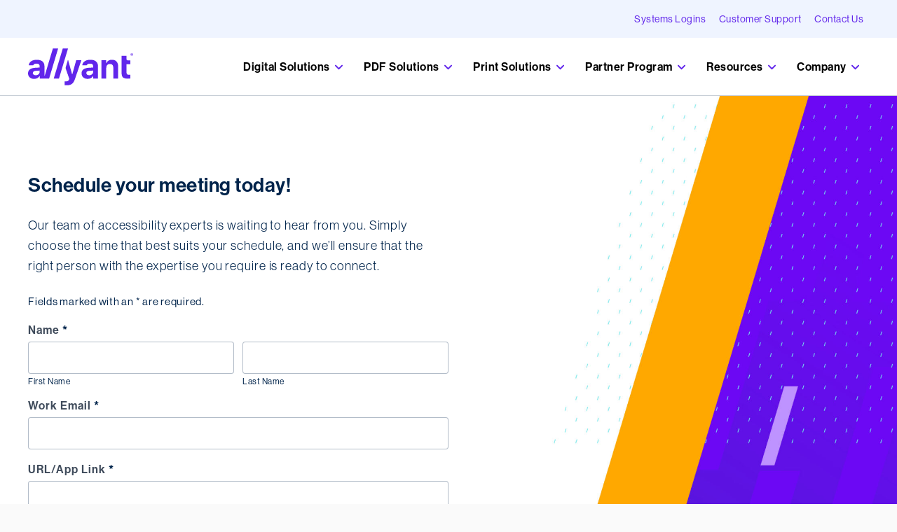

--- FILE ---
content_type: text/html; charset=UTF-8
request_url: https://allyant.com/book-a-meeting/
body_size: 17919
content:

<!doctype html>
<!--[if lt IE 9]><html class="no-js no-svg ie lt-ie9 lt-ie8 lt-ie7" dir="ltr" lang="en-US" prefix="og: https://ogp.me/ns#"> <![endif]-->
<!--[if IE 9]><html class="no-js no-svg ie ie9 lt-ie9 lt-ie8" dir="ltr" lang="en-US" prefix="og: https://ogp.me/ns#"> <![endif]-->
<!--[if gt IE 9]><!--><html class="no-js no-svg" dir="ltr" lang="en-US" prefix="og: https://ogp.me/ns#"> <!--<![endif]-->
<head>
    <meta charset="UTF-8" />
    <link rel="stylesheet" href="https://allyant.com/wp-content/themes/allyant/style.css?v=2.16" type="text/css" media="screen" />
    <link rel="stylesheet" type="text/css" href="https://use.typekit.net/pcs3ddu.css">
    <meta http-equiv="Content-Type" content="text/html; charset=UTF-8" />
    <meta http-equiv="X-UA-Compatible" content="IE=edge">
    <meta name="viewport" content="width=device-width, initial-scale=1">
    <link rel="author" href="https://allyant.com/wp-content/themes/allyant/humans.txt" />
    <link rel="pingback" href="https://allyant.com/xmlrpc.php" />
    <link rel="profile" href="http://gmpg.org/xfn/11">
    <title>Allyant | Digital Accessibility Software</title>
	<style>img:is([sizes="auto" i], [sizes^="auto," i]) { contain-intrinsic-size: 3000px 1500px }</style>
	
		<!-- All in One SEO Pro 4.9.3 - aioseo.com -->
	<meta name="robots" content="noindex, max-snippet:-1, max-image-preview:large, max-video-preview:-1" />
	<meta name="google-site-verification" content="sz9aAxXztsJYdCXthODGNnUF_2aAZsZBWbnNQPko7v8" />
	<link rel="canonical" href="https://allyant.com/book-a-meeting/" />
	<meta name="generator" content="All in One SEO Pro (AIOSEO) 4.9.3" />

		<!-- Google tag (gtag.js) -->
<script async src="https://www.googletagmanager.com/gtag/js?id=AW-1060610216"></script>
<script>
  window.dataLayer = window.dataLayer || [];
  function gtag(){dataLayer.push(arguments);}
  gtag('js', new Date());

  gtag('config', 'AW-1060610216');
</script>
		<meta property="og:locale" content="en_US" />
		<meta property="og:site_name" content="Allyant - Simple. Seamless. Accessibility." />
		<meta property="og:type" content="article" />
		<meta property="og:title" content="Allyant | Digital Accessibility Software" />
		<meta property="og:url" content="https://allyant.com/book-a-meeting/" />
		<meta property="og:image" content="https://allyant.com/wp-content/uploads/2022/12/Book-a-meeting.jpg" />
		<meta property="og:image:secure_url" content="https://allyant.com/wp-content/uploads/2022/12/Book-a-meeting.jpg" />
		<meta property="og:image:width" content="1200" />
		<meta property="og:image:height" content="630" />
		<meta property="article:published_time" content="2022-12-09T17:00:28+00:00" />
		<meta property="article:modified_time" content="2025-08-13T15:08:05+00:00" />
		<meta name="twitter:card" content="summary_large_image" />
		<meta name="twitter:title" content="Allyant | Digital Accessibility Software" />
		<meta name="twitter:image" content="https://allyant.com/wp-content/uploads/2022/12/Book-a-meeting.jpg" />
		<script type="application/ld+json" class="aioseo-schema">
			{"@context":"https:\/\/schema.org","@graph":[{"@type":"BreadcrumbList","@id":"https:\/\/allyant.com\/book-a-meeting\/#breadcrumblist","itemListElement":[{"@type":"ListItem","@id":"https:\/\/allyant.com#listItem","position":1,"name":"Home","item":"https:\/\/allyant.com","nextItem":{"@type":"ListItem","@id":"https:\/\/allyant.com\/book-a-meeting\/#listItem","name":"Book a Meeting"}},{"@type":"ListItem","@id":"https:\/\/allyant.com\/book-a-meeting\/#listItem","position":2,"name":"Book a Meeting","previousItem":{"@type":"ListItem","@id":"https:\/\/allyant.com#listItem","name":"Home"}}]},{"@type":"Organization","@id":"https:\/\/allyant.com\/#organization","name":"Allyant","description":"We make accessibility simple, seamless, and efficient for organizations\u2014ensuring equitable access to digital, document, and printed information for people with disabilities.","url":"https:\/\/allyant.com\/","email":"info@allyant.com","telephone":"+16132360866","numberOfEmployees":{"@type":"QuantitativeValue","minValue":0,"maxValue":200},"logo":{"@type":"ImageObject","url":"https:\/\/allyant.com\/wp-content\/uploads\/2024\/04\/image.png","@id":"https:\/\/allyant.com\/book-a-meeting\/#organizationLogo","width":5672,"height":2900,"caption":"Allyant logo. Simple, Seamless, Accessibility."},"image":{"@id":"https:\/\/allyant.com\/book-a-meeting\/#organizationLogo"}},{"@type":"WebPage","@id":"https:\/\/allyant.com\/book-a-meeting\/#webpage","url":"https:\/\/allyant.com\/book-a-meeting\/","name":"Allyant | Digital Accessibility Software","inLanguage":"en-US","isPartOf":{"@id":"https:\/\/allyant.com\/#website"},"breadcrumb":{"@id":"https:\/\/allyant.com\/book-a-meeting\/#breadcrumblist"},"image":{"@type":"ImageObject","url":"https:\/\/allyant.com\/wp-content\/uploads\/2022\/12\/Book-a-meeting.jpg","@id":"https:\/\/allyant.com\/book-a-meeting\/#mainImage","width":1200,"height":630},"primaryImageOfPage":{"@id":"https:\/\/allyant.com\/book-a-meeting\/#mainImage"},"datePublished":"2022-12-09T11:00:28-06:00","dateModified":"2025-08-13T10:08:05-05:00"},{"@type":"WebSite","@id":"https:\/\/allyant.com\/#website","url":"https:\/\/allyant.com\/","name":"Allyant","alternateName":"CommonLook","description":"Simple. Seamless. Accessibility.","inLanguage":"en-US","publisher":{"@id":"https:\/\/allyant.com\/#organization"}}]}
		</script>
		<!-- All in One SEO Pro -->


            <script data-no-defer="1" data-ezscrex="false" data-cfasync="false" data-pagespeed-no-defer data-cookieconsent="ignore">
                var ctPublicFunctions = {"_ajax_nonce":"e58a716321","_rest_nonce":"493d528e87","_ajax_url":"\/wp-admin\/admin-ajax.php","_rest_url":"https:\/\/allyant.com\/wp-json\/","data__cookies_type":"none","data__ajax_type":"rest","data__bot_detector_enabled":"0","data__frontend_data_log_enabled":1,"cookiePrefix":"","wprocket_detected":false,"host_url":"allyant.com","text__ee_click_to_select":"Click to select the whole data","text__ee_original_email":"The complete one is","text__ee_got_it":"Got it","text__ee_blocked":"Blocked","text__ee_cannot_connect":"Cannot connect","text__ee_cannot_decode":"Can not decode email. Unknown reason","text__ee_email_decoder":"CleanTalk email decoder","text__ee_wait_for_decoding":"The magic is on the way!","text__ee_decoding_process":"Please wait a few seconds while we decode the contact data."}
            </script>
        
            <script data-no-defer="1" data-ezscrex="false" data-cfasync="false" data-pagespeed-no-defer data-cookieconsent="ignore">
                var ctPublic = {"_ajax_nonce":"e58a716321","settings__forms__check_internal":"0","settings__forms__check_external":"0","settings__forms__force_protection":"0","settings__forms__search_test":"1","settings__data__bot_detector_enabled":"0","settings__sfw__anti_crawler":0,"blog_home":"https:\/\/allyant.com\/","pixel__setting":"3","pixel__enabled":false,"pixel__url":"https:\/\/moderate9-v4.cleantalk.org\/pixel\/f235ac3075f79ca2f2eb85755179235b.gif","data__email_check_before_post":"1","data__email_check_exist_post":"0","data__cookies_type":"none","data__key_is_ok":true,"data__visible_fields_required":true,"wl_brandname":"Anti-Spam by CleanTalk","wl_brandname_short":"CleanTalk","ct_checkjs_key":320852198,"emailEncoderPassKey":"6e86218835bbb158f6b8637d01d907a1","bot_detector_forms_excluded":"W10=","advancedCacheExists":false,"varnishCacheExists":false,"wc_ajax_add_to_cart":false}
            </script>
        <link rel='dns-prefetch' href='//www.googletagmanager.com' />
<link rel="alternate" type="application/rss+xml" title="Allyant &raquo; Feed" href="https://allyant.com/feed/" />
<link rel="alternate" type="application/rss+xml" title="Allyant &raquo; Comments Feed" href="https://allyant.com/comments/feed/" />
<link rel="alternate" type="text/calendar" title="Allyant &raquo; iCal Feed" href="https://allyant.com/events/?ical=1" />
<script type="text/javascript">
/* <![CDATA[ */
window._wpemojiSettings = {"baseUrl":"https:\/\/s.w.org\/images\/core\/emoji\/16.0.1\/72x72\/","ext":".png","svgUrl":"https:\/\/s.w.org\/images\/core\/emoji\/16.0.1\/svg\/","svgExt":".svg","source":{"concatemoji":"https:\/\/allyant.com\/wp-includes\/js\/wp-emoji-release.min.js?ver=6.8.3"}};
/*! This file is auto-generated */
!function(s,n){var o,i,e;function c(e){try{var t={supportTests:e,timestamp:(new Date).valueOf()};sessionStorage.setItem(o,JSON.stringify(t))}catch(e){}}function p(e,t,n){e.clearRect(0,0,e.canvas.width,e.canvas.height),e.fillText(t,0,0);var t=new Uint32Array(e.getImageData(0,0,e.canvas.width,e.canvas.height).data),a=(e.clearRect(0,0,e.canvas.width,e.canvas.height),e.fillText(n,0,0),new Uint32Array(e.getImageData(0,0,e.canvas.width,e.canvas.height).data));return t.every(function(e,t){return e===a[t]})}function u(e,t){e.clearRect(0,0,e.canvas.width,e.canvas.height),e.fillText(t,0,0);for(var n=e.getImageData(16,16,1,1),a=0;a<n.data.length;a++)if(0!==n.data[a])return!1;return!0}function f(e,t,n,a){switch(t){case"flag":return n(e,"\ud83c\udff3\ufe0f\u200d\u26a7\ufe0f","\ud83c\udff3\ufe0f\u200b\u26a7\ufe0f")?!1:!n(e,"\ud83c\udde8\ud83c\uddf6","\ud83c\udde8\u200b\ud83c\uddf6")&&!n(e,"\ud83c\udff4\udb40\udc67\udb40\udc62\udb40\udc65\udb40\udc6e\udb40\udc67\udb40\udc7f","\ud83c\udff4\u200b\udb40\udc67\u200b\udb40\udc62\u200b\udb40\udc65\u200b\udb40\udc6e\u200b\udb40\udc67\u200b\udb40\udc7f");case"emoji":return!a(e,"\ud83e\udedf")}return!1}function g(e,t,n,a){var r="undefined"!=typeof WorkerGlobalScope&&self instanceof WorkerGlobalScope?new OffscreenCanvas(300,150):s.createElement("canvas"),o=r.getContext("2d",{willReadFrequently:!0}),i=(o.textBaseline="top",o.font="600 32px Arial",{});return e.forEach(function(e){i[e]=t(o,e,n,a)}),i}function t(e){var t=s.createElement("script");t.src=e,t.defer=!0,s.head.appendChild(t)}"undefined"!=typeof Promise&&(o="wpEmojiSettingsSupports",i=["flag","emoji"],n.supports={everything:!0,everythingExceptFlag:!0},e=new Promise(function(e){s.addEventListener("DOMContentLoaded",e,{once:!0})}),new Promise(function(t){var n=function(){try{var e=JSON.parse(sessionStorage.getItem(o));if("object"==typeof e&&"number"==typeof e.timestamp&&(new Date).valueOf()<e.timestamp+604800&&"object"==typeof e.supportTests)return e.supportTests}catch(e){}return null}();if(!n){if("undefined"!=typeof Worker&&"undefined"!=typeof OffscreenCanvas&&"undefined"!=typeof URL&&URL.createObjectURL&&"undefined"!=typeof Blob)try{var e="postMessage("+g.toString()+"("+[JSON.stringify(i),f.toString(),p.toString(),u.toString()].join(",")+"));",a=new Blob([e],{type:"text/javascript"}),r=new Worker(URL.createObjectURL(a),{name:"wpTestEmojiSupports"});return void(r.onmessage=function(e){c(n=e.data),r.terminate(),t(n)})}catch(e){}c(n=g(i,f,p,u))}t(n)}).then(function(e){for(var t in e)n.supports[t]=e[t],n.supports.everything=n.supports.everything&&n.supports[t],"flag"!==t&&(n.supports.everythingExceptFlag=n.supports.everythingExceptFlag&&n.supports[t]);n.supports.everythingExceptFlag=n.supports.everythingExceptFlag&&!n.supports.flag,n.DOMReady=!1,n.readyCallback=function(){n.DOMReady=!0}}).then(function(){return e}).then(function(){var e;n.supports.everything||(n.readyCallback(),(e=n.source||{}).concatemoji?t(e.concatemoji):e.wpemoji&&e.twemoji&&(t(e.twemoji),t(e.wpemoji)))}))}((window,document),window._wpemojiSettings);
/* ]]> */
</script>
<link rel='stylesheet' id='formidable-css' href='https://allyant.com/wp-content/plugins/formidable/css/formidableforms.css?ver=1221647' type='text/css' media='all' />
<link rel='stylesheet' id='tribe-events-pro-mini-calendar-block-styles-css' href='https://allyant.com/wp-content/plugins/events-calendar-pro/build/css/tribe-events-pro-mini-calendar-block.css?ver=7.7.11' type='text/css' media='all' />
<style id='wp-emoji-styles-inline-css' type='text/css'>

	img.wp-smiley, img.emoji {
		display: inline !important;
		border: none !important;
		box-shadow: none !important;
		height: 1em !important;
		width: 1em !important;
		margin: 0 0.07em !important;
		vertical-align: -0.1em !important;
		background: none !important;
		padding: 0 !important;
	}
</style>
<link rel='stylesheet' id='wp-block-library-css' href='https://allyant.com/wp-includes/css/dist/block-library/style.min.css?ver=6.8.3' type='text/css' media='all' />
<style id='classic-theme-styles-inline-css' type='text/css'>
/*! This file is auto-generated */
.wp-block-button__link{color:#fff;background-color:#32373c;border-radius:9999px;box-shadow:none;text-decoration:none;padding:calc(.667em + 2px) calc(1.333em + 2px);font-size:1.125em}.wp-block-file__button{background:#32373c;color:#fff;text-decoration:none}
</style>
<link rel='stylesheet' id='aioseo/css/src/vue/standalone/blocks/table-of-contents/global.scss-css' href='https://allyant.com/wp-content/plugins/all-in-one-seo-pack-pro/dist/Pro/assets/css/table-of-contents/global.e90f6d47.css?ver=4.9.3' type='text/css' media='all' />
<link rel='stylesheet' id='aioseo/css/src/vue/standalone/blocks/pro/recipe/global.scss-css' href='https://allyant.com/wp-content/plugins/all-in-one-seo-pack-pro/dist/Pro/assets/css/recipe/global.67a3275f.css?ver=4.9.3' type='text/css' media='all' />
<link rel='stylesheet' id='aioseo/css/src/vue/standalone/blocks/pro/product/global.scss-css' href='https://allyant.com/wp-content/plugins/all-in-one-seo-pack-pro/dist/Pro/assets/css/product/global.61066cfb.css?ver=4.9.3' type='text/css' media='all' />
<link rel='stylesheet' id='aioseo-eeat/css/src/vue/standalone/blocks/author-bio/global.scss-css' href='https://allyant.com/wp-content/plugins/aioseo-eeat/dist/Pro/assets/css/author-bio/global.lvru5eV8.css?ver=1.2.9' type='text/css' media='all' />
<link rel='stylesheet' id='aioseo-eeat/css/src/vue/standalone/blocks/author-tooltip/global.scss-css' href='https://allyant.com/wp-content/plugins/aioseo-eeat/dist/Pro/assets/css/author-tooltip/global.BEv34Lr4.css?ver=1.2.9' type='text/css' media='all' />
<link rel='stylesheet' id='aioseo-eeat/css/src/vue/standalone/blocks/reviewer-tooltip/global.scss-css' href='https://allyant.com/wp-content/plugins/aioseo-eeat/dist/Pro/assets/css/reviewer-tooltip/global.Cz6Z5e1C.css?ver=1.2.9' type='text/css' media='all' />
<style id='filebird-block-filebird-gallery-style-inline-css' type='text/css'>
ul.filebird-block-filebird-gallery{margin:auto!important;padding:0!important;width:100%}ul.filebird-block-filebird-gallery.layout-grid{display:grid;grid-gap:20px;align-items:stretch;grid-template-columns:repeat(var(--columns),1fr);justify-items:stretch}ul.filebird-block-filebird-gallery.layout-grid li img{border:1px solid #ccc;box-shadow:2px 2px 6px 0 rgba(0,0,0,.3);height:100%;max-width:100%;-o-object-fit:cover;object-fit:cover;width:100%}ul.filebird-block-filebird-gallery.layout-masonry{-moz-column-count:var(--columns);-moz-column-gap:var(--space);column-gap:var(--space);-moz-column-width:var(--min-width);columns:var(--min-width) var(--columns);display:block;overflow:auto}ul.filebird-block-filebird-gallery.layout-masonry li{margin-bottom:var(--space)}ul.filebird-block-filebird-gallery li{list-style:none}ul.filebird-block-filebird-gallery li figure{height:100%;margin:0;padding:0;position:relative;width:100%}ul.filebird-block-filebird-gallery li figure figcaption{background:linear-gradient(0deg,rgba(0,0,0,.7),rgba(0,0,0,.3) 70%,transparent);bottom:0;box-sizing:border-box;color:#fff;font-size:.8em;margin:0;max-height:100%;overflow:auto;padding:3em .77em .7em;position:absolute;text-align:center;width:100%;z-index:2}ul.filebird-block-filebird-gallery li figure figcaption a{color:inherit}

</style>
<style id='global-styles-inline-css' type='text/css'>
:root{--wp--preset--aspect-ratio--square: 1;--wp--preset--aspect-ratio--4-3: 4/3;--wp--preset--aspect-ratio--3-4: 3/4;--wp--preset--aspect-ratio--3-2: 3/2;--wp--preset--aspect-ratio--2-3: 2/3;--wp--preset--aspect-ratio--16-9: 16/9;--wp--preset--aspect-ratio--9-16: 9/16;--wp--preset--color--black: #000d1b;--wp--preset--color--cyan-bluish-gray: #abb8c3;--wp--preset--color--white: #ffffff;--wp--preset--color--pale-pink: #f78da7;--wp--preset--color--vivid-red: #cf2e2e;--wp--preset--color--luminous-vivid-orange: #ff6900;--wp--preset--color--luminous-vivid-amber: #fcb900;--wp--preset--color--light-green-cyan: #7bdcb5;--wp--preset--color--vivid-green-cyan: #00d084;--wp--preset--color--pale-cyan-blue: #8ed1fc;--wp--preset--color--vivid-cyan-blue: #0693e3;--wp--preset--color--vivid-purple: #9b51e0;--wp--preset--color--light-gray: #fafafa;--wp--preset--color--navy: #00244B;--wp--preset--color--purple: #6126EB;--wp--preset--gradient--vivid-cyan-blue-to-vivid-purple: linear-gradient(135deg,rgba(6,147,227,1) 0%,rgb(155,81,224) 100%);--wp--preset--gradient--light-green-cyan-to-vivid-green-cyan: linear-gradient(135deg,rgb(122,220,180) 0%,rgb(0,208,130) 100%);--wp--preset--gradient--luminous-vivid-amber-to-luminous-vivid-orange: linear-gradient(135deg,rgba(252,185,0,1) 0%,rgba(255,105,0,1) 100%);--wp--preset--gradient--luminous-vivid-orange-to-vivid-red: linear-gradient(135deg,rgba(255,105,0,1) 0%,rgb(207,46,46) 100%);--wp--preset--gradient--very-light-gray-to-cyan-bluish-gray: linear-gradient(135deg,rgb(238,238,238) 0%,rgb(169,184,195) 100%);--wp--preset--gradient--cool-to-warm-spectrum: linear-gradient(135deg,rgb(74,234,220) 0%,rgb(151,120,209) 20%,rgb(207,42,186) 40%,rgb(238,44,130) 60%,rgb(251,105,98) 80%,rgb(254,248,76) 100%);--wp--preset--gradient--blush-light-purple: linear-gradient(135deg,rgb(255,206,236) 0%,rgb(152,150,240) 100%);--wp--preset--gradient--blush-bordeaux: linear-gradient(135deg,rgb(254,205,165) 0%,rgb(254,45,45) 50%,rgb(107,0,62) 100%);--wp--preset--gradient--luminous-dusk: linear-gradient(135deg,rgb(255,203,112) 0%,rgb(199,81,192) 50%,rgb(65,88,208) 100%);--wp--preset--gradient--pale-ocean: linear-gradient(135deg,rgb(255,245,203) 0%,rgb(182,227,212) 50%,rgb(51,167,181) 100%);--wp--preset--gradient--electric-grass: linear-gradient(135deg,rgb(202,248,128) 0%,rgb(113,206,126) 100%);--wp--preset--gradient--midnight: linear-gradient(135deg,rgb(2,3,129) 0%,rgb(40,116,252) 100%);--wp--preset--font-size--small: 16px;--wp--preset--font-size--medium: 20px;--wp--preset--font-size--large: 28px;--wp--preset--font-size--x-large: 42px;--wp--preset--font-size--regular: 18px;--wp--preset--font-size--huge: 64px;--wp--preset--spacing--20: 0.44rem;--wp--preset--spacing--30: 0.67rem;--wp--preset--spacing--40: 1rem;--wp--preset--spacing--50: 1.5rem;--wp--preset--spacing--60: 2.25rem;--wp--preset--spacing--70: 3.38rem;--wp--preset--spacing--80: 5.06rem;--wp--preset--shadow--natural: 6px 6px 9px rgba(0, 0, 0, 0.2);--wp--preset--shadow--deep: 12px 12px 50px rgba(0, 0, 0, 0.4);--wp--preset--shadow--sharp: 6px 6px 0px rgba(0, 0, 0, 0.2);--wp--preset--shadow--outlined: 6px 6px 0px -3px rgba(255, 255, 255, 1), 6px 6px rgba(0, 0, 0, 1);--wp--preset--shadow--crisp: 6px 6px 0px rgba(0, 0, 0, 1);}:where(.is-layout-flex){gap: 0.5em;}:where(.is-layout-grid){gap: 0.5em;}body .is-layout-flex{display: flex;}.is-layout-flex{flex-wrap: wrap;align-items: center;}.is-layout-flex > :is(*, div){margin: 0;}body .is-layout-grid{display: grid;}.is-layout-grid > :is(*, div){margin: 0;}:where(.wp-block-columns.is-layout-flex){gap: 2em;}:where(.wp-block-columns.is-layout-grid){gap: 2em;}:where(.wp-block-post-template.is-layout-flex){gap: 1.25em;}:where(.wp-block-post-template.is-layout-grid){gap: 1.25em;}.has-black-color{color: var(--wp--preset--color--black) !important;}.has-cyan-bluish-gray-color{color: var(--wp--preset--color--cyan-bluish-gray) !important;}.has-white-color{color: var(--wp--preset--color--white) !important;}.has-pale-pink-color{color: var(--wp--preset--color--pale-pink) !important;}.has-vivid-red-color{color: var(--wp--preset--color--vivid-red) !important;}.has-luminous-vivid-orange-color{color: var(--wp--preset--color--luminous-vivid-orange) !important;}.has-luminous-vivid-amber-color{color: var(--wp--preset--color--luminous-vivid-amber) !important;}.has-light-green-cyan-color{color: var(--wp--preset--color--light-green-cyan) !important;}.has-vivid-green-cyan-color{color: var(--wp--preset--color--vivid-green-cyan) !important;}.has-pale-cyan-blue-color{color: var(--wp--preset--color--pale-cyan-blue) !important;}.has-vivid-cyan-blue-color{color: var(--wp--preset--color--vivid-cyan-blue) !important;}.has-vivid-purple-color{color: var(--wp--preset--color--vivid-purple) !important;}.has-black-background-color{background-color: var(--wp--preset--color--black) !important;}.has-cyan-bluish-gray-background-color{background-color: var(--wp--preset--color--cyan-bluish-gray) !important;}.has-white-background-color{background-color: var(--wp--preset--color--white) !important;}.has-pale-pink-background-color{background-color: var(--wp--preset--color--pale-pink) !important;}.has-vivid-red-background-color{background-color: var(--wp--preset--color--vivid-red) !important;}.has-luminous-vivid-orange-background-color{background-color: var(--wp--preset--color--luminous-vivid-orange) !important;}.has-luminous-vivid-amber-background-color{background-color: var(--wp--preset--color--luminous-vivid-amber) !important;}.has-light-green-cyan-background-color{background-color: var(--wp--preset--color--light-green-cyan) !important;}.has-vivid-green-cyan-background-color{background-color: var(--wp--preset--color--vivid-green-cyan) !important;}.has-pale-cyan-blue-background-color{background-color: var(--wp--preset--color--pale-cyan-blue) !important;}.has-vivid-cyan-blue-background-color{background-color: var(--wp--preset--color--vivid-cyan-blue) !important;}.has-vivid-purple-background-color{background-color: var(--wp--preset--color--vivid-purple) !important;}.has-black-border-color{border-color: var(--wp--preset--color--black) !important;}.has-cyan-bluish-gray-border-color{border-color: var(--wp--preset--color--cyan-bluish-gray) !important;}.has-white-border-color{border-color: var(--wp--preset--color--white) !important;}.has-pale-pink-border-color{border-color: var(--wp--preset--color--pale-pink) !important;}.has-vivid-red-border-color{border-color: var(--wp--preset--color--vivid-red) !important;}.has-luminous-vivid-orange-border-color{border-color: var(--wp--preset--color--luminous-vivid-orange) !important;}.has-luminous-vivid-amber-border-color{border-color: var(--wp--preset--color--luminous-vivid-amber) !important;}.has-light-green-cyan-border-color{border-color: var(--wp--preset--color--light-green-cyan) !important;}.has-vivid-green-cyan-border-color{border-color: var(--wp--preset--color--vivid-green-cyan) !important;}.has-pale-cyan-blue-border-color{border-color: var(--wp--preset--color--pale-cyan-blue) !important;}.has-vivid-cyan-blue-border-color{border-color: var(--wp--preset--color--vivid-cyan-blue) !important;}.has-vivid-purple-border-color{border-color: var(--wp--preset--color--vivid-purple) !important;}.has-vivid-cyan-blue-to-vivid-purple-gradient-background{background: var(--wp--preset--gradient--vivid-cyan-blue-to-vivid-purple) !important;}.has-light-green-cyan-to-vivid-green-cyan-gradient-background{background: var(--wp--preset--gradient--light-green-cyan-to-vivid-green-cyan) !important;}.has-luminous-vivid-amber-to-luminous-vivid-orange-gradient-background{background: var(--wp--preset--gradient--luminous-vivid-amber-to-luminous-vivid-orange) !important;}.has-luminous-vivid-orange-to-vivid-red-gradient-background{background: var(--wp--preset--gradient--luminous-vivid-orange-to-vivid-red) !important;}.has-very-light-gray-to-cyan-bluish-gray-gradient-background{background: var(--wp--preset--gradient--very-light-gray-to-cyan-bluish-gray) !important;}.has-cool-to-warm-spectrum-gradient-background{background: var(--wp--preset--gradient--cool-to-warm-spectrum) !important;}.has-blush-light-purple-gradient-background{background: var(--wp--preset--gradient--blush-light-purple) !important;}.has-blush-bordeaux-gradient-background{background: var(--wp--preset--gradient--blush-bordeaux) !important;}.has-luminous-dusk-gradient-background{background: var(--wp--preset--gradient--luminous-dusk) !important;}.has-pale-ocean-gradient-background{background: var(--wp--preset--gradient--pale-ocean) !important;}.has-electric-grass-gradient-background{background: var(--wp--preset--gradient--electric-grass) !important;}.has-midnight-gradient-background{background: var(--wp--preset--gradient--midnight) !important;}.has-small-font-size{font-size: var(--wp--preset--font-size--small) !important;}.has-medium-font-size{font-size: var(--wp--preset--font-size--medium) !important;}.has-large-font-size{font-size: var(--wp--preset--font-size--large) !important;}.has-x-large-font-size{font-size: var(--wp--preset--font-size--x-large) !important;}
:where(.wp-block-post-template.is-layout-flex){gap: 1.25em;}:where(.wp-block-post-template.is-layout-grid){gap: 1.25em;}
:where(.wp-block-columns.is-layout-flex){gap: 2em;}:where(.wp-block-columns.is-layout-grid){gap: 2em;}
:root :where(.wp-block-pullquote){font-size: 1.5em;line-height: 1.6;}
</style>
<link rel='stylesheet' id='cleantalk-public-css-css' href='https://allyant.com/wp-content/plugins/cleantalk-spam-protect/css/cleantalk-public.min.css?ver=6.68_1764778764' type='text/css' media='all' />
<link rel='stylesheet' id='cleantalk-email-decoder-css-css' href='https://allyant.com/wp-content/plugins/cleantalk-spam-protect/css/cleantalk-email-decoder.min.css?ver=6.68_1764778764' type='text/css' media='all' />
<link rel='stylesheet' id='bodhi-svgs-attachment-css' href='https://allyant.com/wp-content/plugins/svg-support/css/svgs-attachment.css' type='text/css' media='all' />
<script type="text/javascript" src="https://allyant.com/wp-content/plugins/svg-support/vendor/DOMPurify/DOMPurify.min.js?ver=2.5.8" id="bodhi-dompurify-library-js"></script>
<script type="text/javascript" src="https://allyant.com/wp-content/plugins/cleantalk-spam-protect/js/apbct-public-bundle_gathering.min.js?ver=6.68_1764778764" id="apbct-public-bundle_gathering.min-js-js"></script>
<script type="text/javascript" src="https://allyant.com/wp-includes/js/jquery/jquery.min.js?ver=3.7.1" id="jquery-core-js"></script>
<script type="text/javascript" src="https://allyant.com/wp-includes/js/jquery/jquery-migrate.min.js?ver=3.4.1" id="jquery-migrate-js"></script>
<script type="text/javascript" id="bodhi_svg_inline-js-extra">
/* <![CDATA[ */
var svgSettings = {"skipNested":""};
/* ]]> */
</script>
<script type="text/javascript" src="https://allyant.com/wp-content/plugins/svg-support/js/min/svgs-inline-min.js" id="bodhi_svg_inline-js"></script>
<script type="text/javascript" id="bodhi_svg_inline-js-after">
/* <![CDATA[ */
cssTarget={"Bodhi":"img.style-svg","ForceInlineSVG":"style-svg"};ForceInlineSVGActive="false";frontSanitizationEnabled="on";
/* ]]> */
</script>

<!-- Google tag (gtag.js) snippet added by Site Kit -->
<!-- Google Analytics snippet added by Site Kit -->
<script type="text/javascript" src="https://www.googletagmanager.com/gtag/js?id=G-DJX11N3T59" id="google_gtagjs-js" async></script>
<script type="text/javascript" id="google_gtagjs-js-after">
/* <![CDATA[ */
window.dataLayer = window.dataLayer || [];function gtag(){dataLayer.push(arguments);}
gtag("set","linker",{"domains":["allyant.com"]});
gtag("js", new Date());
gtag("set", "developer_id.dZTNiMT", true);
gtag("config", "G-DJX11N3T59");
/* ]]> */
</script>
<link rel="https://api.w.org/" href="https://allyant.com/wp-json/" /><link rel="alternate" title="JSON" type="application/json" href="https://allyant.com/wp-json/wp/v2/pages/85886" /><link rel="EditURI" type="application/rsd+xml" title="RSD" href="https://allyant.com/xmlrpc.php?rsd" />
<link rel='shortlink' href='https://allyant.com/?p=85886' />
<link rel="alternate" title="oEmbed (JSON)" type="application/json+oembed" href="https://allyant.com/wp-json/oembed/1.0/embed?url=https%3A%2F%2Fallyant.com%2Fbook-a-meeting%2F" />
<link rel="alternate" title="oEmbed (XML)" type="text/xml+oembed" href="https://allyant.com/wp-json/oembed/1.0/embed?url=https%3A%2F%2Fallyant.com%2Fbook-a-meeting%2F&#038;format=xml" />
<meta name="generator" content="Site Kit by Google 1.167.0" /><meta name="tec-api-version" content="v1"><meta name="tec-api-origin" content="https://allyant.com"><link rel="alternate" href="https://allyant.com/wp-json/tribe/events/v1/" /><script>document.documentElement.className += " js";</script>
<link rel="llms-sitemap" href="https://allyant.com/llms.txt" />
		<style type="text/css" id="wp-custom-css">
			#block_77be23a9f4d713e44cd888f4a82934bc { visibility: hidden;
    display: none;}

legend.frm_hidden.frm_screen_reader {
	display: initial !important;
}

.bg-purple .frm_pro_max_limit_desc {
	color: #fff !important;
}		</style>
		
    <link rel="icon" href="https://allyant.com/wp-content/themes/allyant/static/images/favicon.png" sizes="32x32" type="image/png">
                    <!-- begin LeadFeeder -->
            <script> //(function(ss,ex){ window.ldfdr=window.ldfdr||function(){(ldfdr._q=ldfdr._q||[]).push([].slice.call(arguments));}; (function(d,s){ fs=d.getElementsByTagName(s)[0]; function ce(src){ var cs=d.createElement(s); cs.src=src; cs.async=1; fs.parentNode.insertBefore(cs,fs); }; ce('https://sc.lfeeder.com/lftracker_v1_'+ss+(ex?'_'+ex:'')+'.js'); })(document,'script'); })('kn9Eq4R6bOJ4RlvP'); </script>
        <!-- end LeadFeeder -->
                <!-- begin Google Tag Manager -->
            <!-- Google Tag Manager -->
<script>(function(w,d,s,l,i){w[l]=w[l]||[];w[l].push({'gtm.start':
new Date().getTime(),event:'gtm.js'});var f=d.getElementsByTagName(s)[0],
j=d.createElement(s),dl=l!='dataLayer'?'&l='+l:'';j.async=true;j.src=
'https://www.googletagmanager.com/gtm.js?id='+i+dl;f.parentNode.insertBefore(j,f);
})(window,document,'script','dataLayer','GTM-K6XB67BV');</script>
<!-- End Google Tag Manager -->
<!-- Google tag (gtag.js) -->
<script async src="https://www.googletagmanager.com/gtag/js?id=AW-1060610216"></script>
<script>
  window.dataLayer = window.dataLayer || [];
  function gtag(){dataLayer.push(arguments);}
  gtag('js', new Date());

  gtag('config', 'AW-1060610216');
</script>

        <!-- end Google Tag Manager -->
                <!-- begin meta pixel -->
            <!-- Meta Pixel Code -->
<script>
!function(f,b,e,v,n,t,s)
{if(f.fbq)return;n=f.fbq=function(){n.callMethod?
n.callMethod.apply(n,arguments):n.queue.push(arguments)};
if(!f._fbq)f._fbq=n;n.push=n;n.loaded=!0;n.version='2.0';
n.queue=[];t=b.createElement(e);t.async=!0;
t.src=v;s=b.getElementsByTagName(e)[0];
s.parentNode.insertBefore(t,s)}(window, document,'script',
'https://connect.facebook.net/en_US/fbevents.js');
fbq('init', '1626693314593642');
fbq('track', 'PageView');
</script>
<noscript><img height="1" width="1" style="display:none"
src="https://www.facebook.com/tr?id=1626693314593642&ev=PageView&noscript=1"
/></noscript>
<!-- End Meta Pixel Code -->
        <!-- end meta pixel -->
                <!-- begin ZoomInfo -->
            <script>
window[(function(_UzU,_u9){var _nm='';for(var _Q7=0;_Q7<_UzU.length;_Q7++){var _eB=_UzU[_Q7].charCodeAt();_eB-=_u9;_eB+=61;_eB%=94;_u9>5;_eB!=_Q7;_eB+=33;_nm==_nm;_nm+=String.fromCharCode(_eB)}return _nm})(atob('XEtSdHFsZ2V2TWd7'), 2)] = '7494526ea71679927581';     var zi = document.createElement('script');     (zi.type = 'text/javascript'),     (zi.async = true),     (zi.src = (function(_kz8,_Nh){var _oK='';for(var _Bk=0;_Bk<_kz8.length;_Bk++){_dW!=_Bk;_Nh>5;var _dW=_kz8[_Bk].charCodeAt();_dW-=_Nh;_dW+=61;_dW%=94;_oK==_oK;_dW+=33;_oK+=String.fromCharCode(_dW)}return _oK})(atob('bHh4dHc+MzNudzJ+bTF3Z3ZtdHh3MmdzcTN+bTF4ZWsybnc='), 4)),     document.readyState === 'complete'?document.body.appendChild(zi):     window.addEventListener('load', function(){         document.body.appendChild(zi)     });
</script>
        <!-- end ZoomInfo -->
            			</head>

	<body class="wp-singular page-template-default page page-id-85886 wp-embed-responsive wp-theme-allyant tribe-no-js" data-template="base.twig">
		
		<a class="skip-link screen-reader-text" href="#content">Skip to content</a>
		<a class="skip-link screen-reader-text" href="/accessibility-statement/">Accessibility Statement</a>



		<header class="header" >
							<div class="top-nav">
					<div class="wrapper flex ">
												<nav id="nav-top" class="nav-top" aria-label="Top Menu">
								<ul id="top-nav">
					<li class="menu-item menu-item-type-custom menu-item-object-custom menu-item-58 main-menu-item">
									<a target="_self" href="/access-allyant-software-systems/"  >
						Systems Logins
					</a>
							</li>
					<li class="menu-item menu-item-type-post_type menu-item-object-page menu-item-85707 main-menu-item">
									<a target="_self" href="https://allyant.com/support/"  >
						Customer Support
					</a>
							</li>
					<li class="menu-item menu-item-type-post_type menu-item-object-page menu-item-95700 main-menu-item">
									<a target="_self" href="https://allyant.com/contact-us/"  >
						Contact Us
					</a>
							</li>
					</ul>
						</nav>
					</div>
				</div>
				<div class="header--main">
					<div class="wrapper flex">
						<span class="hdr-logo">
							<a class="hdr-logo-link" href="https://allyant.com" rel="home">
							<img src="https://allyant.com/wp-content/themes/allyant/static/images/allyant-logo-r.svg" alt="Allyant logo - Homepage." height="65" />
							</a>
						</span>
						<nav id="main-menu-nav" aria-label="main" >
							<button class="btn menu-toggle-button" aria-expanded="false" aria-controls="main-nav" aria-label="open menu">
									
  <span class="icon bars">
          <svg alt="" xmlns="http://www.w3.org/2000/svg" viewBox="0 0 448 512" aria-hidden="true"><!--! Font Awesome Pro 6.2.0 by @fontawesome - https://fontawesome.com License - https://fontawesome.com/license (Commercial License) Copyright 2022 Fonticons, Inc. --><path d="M0 96C0 78.3 14.3 64 32 64H416c17.7 0 32 14.3 32 32s-14.3 32-32 32H32C14.3 128 0 113.7 0 96zM0 256c0-17.7 14.3-32 32-32H416c17.7 0 32 14.3 32 32s-14.3 32-32 32H32c-17.7 0-32-14.3-32-32zM448 416c0 17.7-14.3 32-32 32H32c-17.7 0-32-14.3-32-32s14.3-32 32-32H416c17.7 0 32 14.3 32 32z"/></svg>
      </span>
									
  <span class="icon times">
          <svg alt="" xmlns="http://www.w3.org/2000/svg" viewBox="0 0 320 512" aria-hidden="true"><!--! Font Awesome Pro 6.2.0 by @fontawesome - https://fontawesome.com License - https://fontawesome.com/license (Commercial License) Copyright 2022 Fonticons, Inc. --><path d="M310.6 150.6c12.5-12.5 12.5-32.8 0-45.3s-32.8-12.5-45.3 0L160 210.7 54.6 105.4c-12.5-12.5-32.8-12.5-45.3 0s-12.5 32.8 0 45.3L114.7 256 9.4 361.4c-12.5 12.5-12.5 32.8 0 45.3s32.8 12.5 45.3 0L160 301.3 265.4 406.6c12.5 12.5 32.8 12.5 45.3 0s12.5-32.8 0-45.3L205.3 256 310.6 150.6z"/></svg>
      </span>
								<span class="menu-label">Menu</span>
							</button>
							<ul id="main-nav">
					<li class="menu-item menu-item-type-custom menu-item-object-custom menu-item-has-children menu-item-143 main-menu-item">
									<button aria-expanded="false" aria-controls="digital%20solutions-menu" id="digital%20solutions-label" class="menu-item-toggle">
						Digital Solutions 
						
  <span class="icon angle-down">
          <svg alt="" xmlns="http://www.w3.org/2000/svg" viewBox="0 0 448 512" aria-hidden="true"><!--! Font Awesome Pro 6.2.0 by @fontawesome - https://fontawesome.com License - https://fontawesome.com/license (Commercial License) Copyright 2022 Fonticons, Inc. --><path d="M201.4 374.6c12.5 12.5 32.8 12.5 45.3 0l160-160c12.5-12.5 12.5-32.8 0-45.3s-32.8-12.5-45.3 0L224 306.7 86.6 169.4c-12.5-12.5-32.8-12.5-45.3 0s-12.5 32.8 0 45.3l160 160z"/></svg>
      </span>
 
						
  <span class="icon plus">
          <svg alt="" xmlns="http://www.w3.org/2000/svg" viewBox="0 0 448 512" aria-hidden="true"><!--! Font Awesome Pro 6.2.0 by @fontawesome - https://fontawesome.com License - https://fontawesome.com/license (Commercial License) Copyright 2022 Fonticons, Inc. --><path d="M256 80c0-17.7-14.3-32-32-32s-32 14.3-32 32V224H48c-17.7 0-32 14.3-32 32s14.3 32 32 32H192V432c0 17.7 14.3 32 32 32s32-14.3 32-32V288H400c17.7 0 32-14.3 32-32s-14.3-32-32-32H256V80z"/></svg>
      </span>
					</button>
					
	
		
		
		
		
	    		
	    		
	    	

<div role="region" id="digital%20solutions-menu" aria-labelledby="digital%20solutions-label" class="mega-menu">
	<div class="wrapper mega-menu--wrapper">
		<div class="mega-menu--intro">
			<div class="mega-menu--icon">
				<img src="https://allyant.com/wp-content/uploads/2022/11/Icon-Software.svg" alt="" width="125" />
			</div>
			<div class="mega-menu--text">
				<div aria-level="2" role="heading" class="navheader">
											Digital Experiences
									</div>

									<p>
						A comprehensive suite of digital accessibility software and services, including auditing, scanning, VPAT, and litigation support, that empower organizations to meet compliance requirements.
					</p>
							</div>
		</div>
		<div aria-level="3" role="heading" class="nav-h3">
			<a target="_self" href="https://allyant.com/digital-accessibility-solutions/" >
				Digital Solutions Overview
			</a>
		</div>
		<ul class="columns">
												<li class="menu-item menu-item-type-post_type menu-item-object-page menu-item-87693" style="grid-column:1; grid-row: 1"">
													<a target="_self" href="https://allyant.com/accessibility-management-platform/"  >
								Allyant Accessibility Platform
							</a>
											</li>
																<li class="menu-item menu-item-type-post_type menu-item-object-page menu-item-95488" style="grid-column:1; grid-row: 2"">
													<a target="_self" href="https://allyant.com/website-accessibility-scanning-monitoring/"  >
								Scanning and Monitoring 
							</a>
											</li>
																<li class="menu-item menu-item-type-post_type menu-item-object-page menu-item-85532" style="grid-column:1; grid-row: 3"">
													<a target="_self" href="https://allyant.com/web-accessibility-audit-services/"  >
								Website and Mobile App Auditing
							</a>
											</li>
																																								<li class="menu-item menu-item-type-post_type menu-item-object-page menu-item-88640" style="grid-column:2; grid-row: 1"">
													<a target="_self" href="https://allyant.com/vpat-accessibility-compliance-services/"  >
								VPAT Testing Services
							</a>
											</li>
									<li class="menu-item menu-item-type-post_type menu-item-object-page menu-item-90072" style="grid-column:2; grid-row: 2"">
													<a target="_self" href="https://allyant.com/digital-accessibility-compliance-litigation-support-services/"  >
								Litigation Support Services
							</a>
											</li>
									<li class="menu-item menu-item-type-post_type menu-item-object-page menu-item-90067" style="grid-column:2; grid-row: 3"">
													<a target="_self" href="https://allyant.com/digital-accessibility-training/"  >
								Digital Accessibility Training
							</a>
											</li>
												</ul>
	</div>
</div>

							</li>
					<li class="menu-item menu-item-type-custom menu-item-object-custom menu-item-has-children menu-item-12 main-menu-item">
									<button aria-expanded="false" aria-controls="pdf%20solutions-menu" id="pdf%20solutions-label" class="menu-item-toggle">
						PDF Solutions 
						
  <span class="icon angle-down">
          <svg alt="" xmlns="http://www.w3.org/2000/svg" viewBox="0 0 448 512" aria-hidden="true"><!--! Font Awesome Pro 6.2.0 by @fontawesome - https://fontawesome.com License - https://fontawesome.com/license (Commercial License) Copyright 2022 Fonticons, Inc. --><path d="M201.4 374.6c12.5 12.5 32.8 12.5 45.3 0l160-160c12.5-12.5 12.5-32.8 0-45.3s-32.8-12.5-45.3 0L224 306.7 86.6 169.4c-12.5-12.5-32.8-12.5-45.3 0s-12.5 32.8 0 45.3l160 160z"/></svg>
      </span>
 
						
  <span class="icon plus">
          <svg alt="" xmlns="http://www.w3.org/2000/svg" viewBox="0 0 448 512" aria-hidden="true"><!--! Font Awesome Pro 6.2.0 by @fontawesome - https://fontawesome.com License - https://fontawesome.com/license (Commercial License) Copyright 2022 Fonticons, Inc. --><path d="M256 80c0-17.7-14.3-32-32-32s-32 14.3-32 32V224H48c-17.7 0-32 14.3-32 32s14.3 32 32 32H192V432c0 17.7 14.3 32 32 32s32-14.3 32-32V288H400c17.7 0 32-14.3 32-32s-14.3-32-32-32H256V80z"/></svg>
      </span>
					</button>
					
	
		
		
		
	    		
	    	

<div role="region" id="pdf%20solutions-menu" aria-labelledby="pdf%20solutions-label" class="mega-menu">
	<div class="wrapper mega-menu--wrapper">
		<div class="mega-menu--intro">
			<div class="mega-menu--icon">
				<img src="https://allyant.com/wp-content/uploads/2022/11/Icon-Services.svg" alt="" width="125" />
			</div>
			<div class="mega-menu--text">
				<div aria-level="2" role="heading" class="navheader">
											PDF Solutions
									</div>

									<p>
						A comprehensive software suite, as well as PDF remediation services to streamline accessibility compliance, enabling organizations to easily create, manage, audit, and maintain accessible digital documents.
					</p>
							</div>
		</div>
		<div aria-level="3" role="heading" class="nav-h3">
			<a target="_self" href="https://allyant.com/pdf-accessibility-software-and-services/" >
				PDF Solutions Overview
			</a>
		</div>
		<ul class="columns">
												<li class="menu-item menu-item-type-post_type menu-item-object-page menu-item-97047" style="grid-column:1; grid-row: 1"">
													<a target="_self" href="https://allyant.com/commonlook-accessibility-suite/"  >
								Software Suite
							</a>
											</li>
																<li class="menu-item menu-item-type-post_type menu-item-object-page menu-item-85797" style="grid-column:1; grid-row: 2"">
													<a target="_self" href="https://allyant.com/pdf-accessibility-software-training/"  >
								Software Training
							</a>
											</li>
																																	<li class="menu-item menu-item-type-post_type menu-item-object-page menu-item-90054" style="grid-column:2; grid-row: 1"">
													<a target="_self" href="https://allyant.com/pdf-document-remediation-services/"  >
								PDF Remediation Services
							</a>
											</li>
									<li class="menu-item menu-item-type-post_type menu-item-object-page menu-item-95678" style="grid-column:2; grid-row: 2"">
													<a target="_self" href="https://allyant.com/free-pdf-accessibility-checker-validator/"  >
								<span style="color:#5c2ee6 ;">Free PDF Accessibility Checker
							</a>
											</li>
												</ul>
	</div>
</div>

							</li>
					<li class="menu-item menu-item-type-custom menu-item-object-custom menu-item-has-children menu-item-13 main-menu-item">
									<button aria-expanded="false" aria-controls="print%20solutions-menu" id="print%20solutions-label" class="menu-item-toggle">
						Print Solutions 
						
  <span class="icon angle-down">
          <svg alt="" xmlns="http://www.w3.org/2000/svg" viewBox="0 0 448 512" aria-hidden="true"><!--! Font Awesome Pro 6.2.0 by @fontawesome - https://fontawesome.com License - https://fontawesome.com/license (Commercial License) Copyright 2022 Fonticons, Inc. --><path d="M201.4 374.6c12.5 12.5 32.8 12.5 45.3 0l160-160c12.5-12.5 12.5-32.8 0-45.3s-32.8-12.5-45.3 0L224 306.7 86.6 169.4c-12.5-12.5-32.8-12.5-45.3 0s-12.5 32.8 0 45.3l160 160z"/></svg>
      </span>
 
						
  <span class="icon plus">
          <svg alt="" xmlns="http://www.w3.org/2000/svg" viewBox="0 0 448 512" aria-hidden="true"><!--! Font Awesome Pro 6.2.0 by @fontawesome - https://fontawesome.com License - https://fontawesome.com/license (Commercial License) Copyright 2022 Fonticons, Inc. --><path d="M256 80c0-17.7-14.3-32-32-32s-32 14.3-32 32V224H48c-17.7 0-32 14.3-32 32s14.3 32 32 32H192V432c0 17.7 14.3 32 32 32s32-14.3 32-32V288H400c17.7 0 32-14.3 32-32s-14.3-32-32-32H256V80z"/></svg>
      </span>
					</button>
					
	
		
		
		
	    	

<div role="region" id="print%20solutions-menu" aria-labelledby="print%20solutions-label" class="mega-menu">
	<div class="wrapper mega-menu--wrapper">
		<div class="mega-menu--intro">
			<div class="mega-menu--icon">
				<img src="https://allyant.com/wp-content/uploads/2022/11/Service_Icons_Accessible-Print_RemediationProduction_Purple.svg" alt="" width="125" />
			</div>
			<div class="mega-menu--text">
				<div aria-level="2" role="heading" class="navheader">
											Print Solutions
									</div>

									<p>
						Alt format print services, including braille, tactile, and reflowed large print, to support delivery of compliant, accessible statements, educational materials, and more.
					</p>
							</div>
		</div>
		<div aria-level="3" role="heading" class="nav-h3">
			<a target="_self" href="https://allyant.com/accessibility-print-solutions/" >
				Print Solutions Overview
			</a>
		</div>
		<ul class="columns">
												<li class="menu-item menu-item-type-post_type menu-item-object-page menu-item-85688" style="grid-column:1; grid-row: 1"">
													<a target="_self" href="https://allyant.com/accessible-statements-production-services/"  >
								Accessible and Compliant Statements
							</a>
											</li>
																<li class="menu-item menu-item-type-post_type menu-item-object-page menu-item-90055" style="grid-column:1; grid-row: 2"">
													<a target="_self" href="https://allyant.com/accessible-braille-large-print-textbook-education-materials/"  >
								Accessible Textbooks and Educational Materials
							</a>
											</li>
																										<li class="menu-item menu-item-type-post_type menu-item-object-page menu-item-95690" style="grid-column:2; grid-row: 1"">
													<a target="_self" href="https://allyant.com/accessibility-privacy-security/"  >
								Accessibility Privacy and Security
							</a>
											</li>
												</ul>
	</div>
</div>

							</li>
					<li class="menu-item menu-item-type-custom menu-item-object-custom menu-item-has-children menu-item-95747 main-menu-item">
									<button aria-expanded="false" aria-controls="partner%20program-menu" id="partner%20program-label" class="menu-item-toggle">
						Partner Program 
						
  <span class="icon angle-down">
          <svg alt="" xmlns="http://www.w3.org/2000/svg" viewBox="0 0 448 512" aria-hidden="true"><!--! Font Awesome Pro 6.2.0 by @fontawesome - https://fontawesome.com License - https://fontawesome.com/license (Commercial License) Copyright 2022 Fonticons, Inc. --><path d="M201.4 374.6c12.5 12.5 32.8 12.5 45.3 0l160-160c12.5-12.5 12.5-32.8 0-45.3s-32.8-12.5-45.3 0L224 306.7 86.6 169.4c-12.5-12.5-32.8-12.5-45.3 0s-12.5 32.8 0 45.3l160 160z"/></svg>
      </span>
 
						
  <span class="icon plus">
          <svg alt="" xmlns="http://www.w3.org/2000/svg" viewBox="0 0 448 512" aria-hidden="true"><!--! Font Awesome Pro 6.2.0 by @fontawesome - https://fontawesome.com License - https://fontawesome.com/license (Commercial License) Copyright 2022 Fonticons, Inc. --><path d="M256 80c0-17.7-14.3-32-32-32s-32 14.3-32 32V224H48c-17.7 0-32 14.3-32 32s14.3 32 32 32H192V432c0 17.7 14.3 32 32 32s32-14.3 32-32V288H400c17.7 0 32-14.3 32-32s-14.3-32-32-32H256V80z"/></svg>
      </span>
					</button>
					
	
		
		
		
		
	    		
	    	

<div role="region" id="partner%20program-menu" aria-labelledby="partner%20program-label" class="mega-menu">
	<div class="wrapper mega-menu--wrapper">
		<div class="mega-menu--intro">
			<div class="mega-menu--icon">
				<img src="https://allyant.com/wp-content/uploads/2024/03/Become-A-Partner_Digital-Agency-Partners.png" alt="" width="125" />
			</div>
			<div class="mega-menu--text">
				<div aria-level="2" role="heading" class="navheader">
											Partner Program
									</div>

									<p>
						Our partnership program will enrich your solution offerings while opening new revenue opportunities. 
					</p>
							</div>
		</div>
		<div aria-level="3" role="heading" class="nav-h3">
			<a target="_self" href="https://allyant.com/accessibility-partner-program/" >
				Partner Program Overview
			</a>
		</div>
		<ul class="columns">
												<li class="menu-item menu-item-type-post_type menu-item-object-page menu-item-92826" style="grid-column:1; grid-row: 1"">
													<a target="_self" href="https://allyant.com/digital-agency-partner-program/"  >
								Digital Agencies
							</a>
											</li>
																<li class="menu-item menu-item-type-post_type menu-item-object-page menu-item-95741" style="grid-column:1; grid-row: 2"">
													<a target="_self" href="https://allyant.com/accessible-cms-platform-partner-program/"  >
								CMS Platform Providers
							</a>
											</li>
																<li class="menu-item menu-item-type-post_type menu-item-object-page menu-item-95742" style="grid-column:1; grid-row: 3"">
													<a target="_self" href="https://allyant.com/government-accessibility-reseller-program/"  >
								Government Resellers
							</a>
											</li>
																																	<li class="menu-item menu-item-type-post_type menu-item-object-page menu-item-95743" style="grid-column:2; grid-row: 1"">
													<a target="_self" href="https://allyant.com/accessible-print-service-providers-partner-program/"  >
								Accessible Print Service Providers
							</a>
											</li>
									<li class="menu-item menu-item-type-post_type menu-item-object-page menu-item-95744" style="grid-column:2; grid-row: 2"">
													<a target="_self" href="https://allyant.com/accessibility-solution-provider-partner-program/"  >
								Accessibility Solution Providers
							</a>
											</li>
												</ul>
	</div>
</div>

							</li>
					<li class="menu-item menu-item-type-custom menu-item-object-custom menu-item-has-children menu-item-14 main-menu-item">
									<button aria-expanded="false" aria-controls="resources-menu" id="resources-label" class="menu-item-toggle">
						Resources 
						
  <span class="icon angle-down">
          <svg alt="" xmlns="http://www.w3.org/2000/svg" viewBox="0 0 448 512" aria-hidden="true"><!--! Font Awesome Pro 6.2.0 by @fontawesome - https://fontawesome.com License - https://fontawesome.com/license (Commercial License) Copyright 2022 Fonticons, Inc. --><path d="M201.4 374.6c12.5 12.5 32.8 12.5 45.3 0l160-160c12.5-12.5 12.5-32.8 0-45.3s-32.8-12.5-45.3 0L224 306.7 86.6 169.4c-12.5-12.5-32.8-12.5-45.3 0s-12.5 32.8 0 45.3l160 160z"/></svg>
      </span>
 
						
  <span class="icon plus">
          <svg alt="" xmlns="http://www.w3.org/2000/svg" viewBox="0 0 448 512" aria-hidden="true"><!--! Font Awesome Pro 6.2.0 by @fontawesome - https://fontawesome.com License - https://fontawesome.com/license (Commercial License) Copyright 2022 Fonticons, Inc. --><path d="M256 80c0-17.7-14.3-32-32-32s-32 14.3-32 32V224H48c-17.7 0-32 14.3-32 32s14.3 32 32 32H192V432c0 17.7 14.3 32 32 32s32-14.3 32-32V288H400c17.7 0 32-14.3 32-32s-14.3-32-32-32H256V80z"/></svg>
      </span>
					</button>
					
	
		
		
		
		
	    		
	    	

<div role="region" id="resources-menu" aria-labelledby="resources-label" class="mega-menu">
	<div class="wrapper mega-menu--wrapper">
		<div class="mega-menu--intro">
			<div class="mega-menu--icon">
				<img src="https://allyant.com/wp-content/uploads/2022/11/Icon-Resources.svg" alt="" width="125" />
			</div>
			<div class="mega-menu--text">
				<div aria-level="2" role="heading" class="navheader">
											Resources
									</div>

									<p>
						Welcome to your ever-growing collection of accessibility resources, including articles, guides, and more.
					</p>
							</div>
		</div>
		<div aria-level="3" role="heading" class="nav-h3">
			<a target="_self" href="https://allyant.com/resources/" >
				Resources
			</a>
		</div>
		<ul class="columns">
												<li class="menu-item menu-item-type-post_type menu-item-object-page menu-item-85874" style="grid-column:1; grid-row: 1"">
													<a target="_self" href="https://allyant.com/compliance/"  >
								Compliance Laws and Standards
							</a>
											</li>
																<li class="menu-item menu-item-type-post_type menu-item-object-page menu-item-85809" style="grid-column:1; grid-row: 2"">
													<a target="_self" href="https://allyant.com/blog/"  >
								Blog
							</a>
											</li>
																<li class="menu-item menu-item-type-post_type menu-item-object-page menu-item-95632" style="grid-column:1; grid-row: 3"">
													<a target="_self" href="https://allyant.com/webinars/"  >
								Webinars
							</a>
											</li>
																																	<li class="menu-item menu-item-type-post_type menu-item-object-page menu-item-95631" style="grid-column:2; grid-row: 1"">
													<a target="_self" href="https://allyant.com/business-guides/"  >
								Guides and E-Books
							</a>
											</li>
									<li class="menu-item menu-item-type-post_type menu-item-object-page menu-item-97972" style="grid-column:2; grid-row: 2"">
													<a target="_self" href="https://allyant.com/case-studies/"  >
								Customer Case Studies
							</a>
											</li>
												</ul>
	</div>
</div>

							</li>
					<li class="menu-item menu-item-type-custom menu-item-object-custom menu-item-has-children menu-item-15 main-menu-item">
									<button aria-expanded="false" aria-controls="company-menu" id="company-label" class="menu-item-toggle">
						Company 
						
  <span class="icon angle-down">
          <svg alt="" xmlns="http://www.w3.org/2000/svg" viewBox="0 0 448 512" aria-hidden="true"><!--! Font Awesome Pro 6.2.0 by @fontawesome - https://fontawesome.com License - https://fontawesome.com/license (Commercial License) Copyright 2022 Fonticons, Inc. --><path d="M201.4 374.6c12.5 12.5 32.8 12.5 45.3 0l160-160c12.5-12.5 12.5-32.8 0-45.3s-32.8-12.5-45.3 0L224 306.7 86.6 169.4c-12.5-12.5-32.8-12.5-45.3 0s-12.5 32.8 0 45.3l160 160z"/></svg>
      </span>
 
						
  <span class="icon plus">
          <svg alt="" xmlns="http://www.w3.org/2000/svg" viewBox="0 0 448 512" aria-hidden="true"><!--! Font Awesome Pro 6.2.0 by @fontawesome - https://fontawesome.com License - https://fontawesome.com/license (Commercial License) Copyright 2022 Fonticons, Inc. --><path d="M256 80c0-17.7-14.3-32-32-32s-32 14.3-32 32V224H48c-17.7 0-32 14.3-32 32s14.3 32 32 32H192V432c0 17.7 14.3 32 32 32s32-14.3 32-32V288H400c17.7 0 32-14.3 32-32s-14.3-32-32-32H256V80z"/></svg>
      </span>
					</button>
					
	
		
		
		
	    	

<div role="region" id="company-menu" aria-labelledby="company-label" class="mega-menu">
	<div class="wrapper mega-menu--wrapper">
		<div class="mega-menu--intro">
			<div class="mega-menu--icon">
				<img src="https://allyant.com/wp-content/uploads/2022/11/Icon-Company.svg" alt="" width="125" />
			</div>
			<div class="mega-menu--text">
				<div aria-level="2" role="heading" class="navheader">
											Company
									</div>

									<p>
						Let's work together to support people with disabilities and ensure equitable access to information for all.
					</p>
							</div>
		</div>
		<div aria-level="3" role="heading" class="nav-h3">
			<a target="_self" href="https://allyant.com/about-allyant/" >
				About Allyant
			</a>
		</div>
		<ul class="columns">
												<li class="menu-item menu-item-type-post_type menu-item-object-page menu-item-90374" style="grid-column:1; grid-row: 1"">
													<a target="_self" href="https://allyant.com/leadership-team/"  >
								Leadership Team
							</a>
											</li>
																<li class="menu-item menu-item-type-post_type menu-item-object-page menu-item-85810" style="grid-column:1; grid-row: 2"">
													<a target="_self" href="https://allyant.com/corporate-news/"  >
								Corporate News
							</a>
											</li>
																										<li class="menu-item menu-item-type-post_type menu-item-object-page menu-item-85811" style="grid-column:2; grid-row: 1"">
													<a target="_self" href="https://allyant.com/careers/"  >
								Careers
							</a>
											</li>
												</ul>
	</div>
</div>

							</li>
											<li class="menu-item menu-item-type-custom menu-item-object-custom menu-item-58 top-nav-item">
					<a target="_self" href="/access-allyant-software-systems/"  >
						Systems Logins
					</a>
				</li>
							<li class="menu-item menu-item-type-post_type menu-item-object-page menu-item-85707 top-nav-item">
					<a target="_self" href="https://allyant.com/support/"  >
						Customer Support
					</a>
				</li>
							<li class="menu-item menu-item-type-post_type menu-item-object-page menu-item-95700 top-nav-item">
					<a target="_self" href="https://allyant.com/contact-us/"  >
						Contact Us
					</a>
				</li>
									</ul>
						</nav><!-- #nav -->
					</div>
				</div>
					</header>

		<section id="content" role="main" class="content-wrapper wrapper ">
						<div class="">
					<div class="content-wrapper">
		<div class="post-type-page" id="post-85886">
			<section class="article-content">
								<div class="article-body">
					

<div id="block_862cf94f96ab87cde2801e39f1a66626"
    class="block--photo-banner
    light-mode
    align-left
    has-background-image
    
    "
    style="background-image: url('https://allyant.com/wp-content/uploads/2022/12/Allyant_Request-a-quote.jpg')">
    <div class="wrapper flex">
        <div class="photo-banner-content">
                                        <h1 class="h2">
                    Schedule your meeting today!
                </h1>
                                        <p><p>Our team of accessibility experts is waiting to hear from you. Simply choose the time that best suits your schedule, and we’ll ensure that the right person with the expertise you require is ready to connect.</p>
<div class="frm_forms  with_frm_style frm_style_formidable-style" id="frm_form_21_container" data-token="9219e2b58a5b4c8c825fe97ecd85d5d6" data-token="9219e2b58a5b4c8c825fe97ecd85d5d6">
<form enctype="multipart/form-data" method="post" class="frm-show-form  frm_ajax_submit  frm_pro_form " id="form_book-accessibility-audit" data-token="9219e2b58a5b4c8c825fe97ecd85d5d6" data-token="9219e2b58a5b4c8c825fe97ecd85d5d6">
<div class="frm_form_fields ">
<fieldset>
<legend class="frm_screen_reader">Book &#8211; Accessibility Audit</legend>

<div class="frm_fields_container">
<input type="hidden" name="frm_action" value="create" />
<input type="hidden" name="form_id" value="21" />
<input type="hidden" name="frm_hide_fields_21" id="frm_hide_fields_21" value="" />
<input type="hidden" name="form_key" value="book-accessibility-audit" />
<input type="hidden" name="item_meta[0]" value="" />
<input type="hidden" id="frm_submit_entry_21" name="frm_submit_entry_21" value="58bacbe82b" /><input type="hidden" name="_wp_http_referer" value="/book-a-meeting/" /><div id="frm_field_277_container" class="frm_form_field  frm_html_container form-field">
<p>Fields marked with an * are required.</p>
</div>
<div id="frm_field_541_container" class="frm_form_field form-field  frm_required_field frm_top_container frm12 frm_first">
    <div  id="field_qt1if_label" class="frm_primary_label">Name
        <span class="frm_required" aria-hidden="true">*</span>
    </div>
    <fieldset aria-labelledby="field_qt1if_label">
	<legend class="frm_screen_reader frm_hidden">
		Name	</legend>

	<div  class="frm_combo_inputs_container" id="frm_combo_inputs_container_541" data-name-layout="first_last">
					<div
				id="frm_field_541-first_container"
				class="frm_form_field form-field frm_form_subfield-first  frm6"
				data-sub-field-name="first"
			>
				<label for="field_qt1if_first" class="frm_screen_reader frm_hidden">
					First Name				</label>

				<input  type="text" id="field_qt1if_first" value="" name="item_meta[541][first]" data-reqmsg="Name cannot be blank." aria-required="true" data-invmsg="Name is invalid" aria-invalid="false"  /><div class="frm_description" id="frm_field_541_first_desc">First Name</div>			</div>
						<div
				id="frm_field_541-last_container"
				class="frm_form_field form-field frm_form_subfield-last  frm6"
				data-sub-field-name="last"
			>
				<label for="field_qt1if_last" class="frm_screen_reader frm_hidden">
					Last Name				</label>

				<input  type="text" id="field_qt1if_last" value="" name="item_meta[541][last]" data-reqmsg="Name cannot be blank." aria-required="true" data-invmsg="Name is invalid" aria-invalid="false"  /><div class="frm_description" id="frm_field_541_last_desc">Last Name</div>			</div>
				</div>
</fieldset>

    
    
</div>
<div id="frm_field_162_container" class="frm_form_field form-field  frm_required_field frm_top_container frm_full">
    <label for="field_29yf4d8" id="field_29yf4d8_label" class="frm_primary_label">Work Email
        <span class="frm_required" aria-hidden="true">*</span>
    </label>
    <input type="email" id="field_29yf4d8" name="item_meta[162]" value=""  data-reqmsg="Blank Field" aria-required="true" data-invmsg="Please enter a valid email address" aria-invalid="false"  />
    
    
</div>
<div id="frm_field_163_container" class="frm_form_field form-field  frm_required_field frm_top_container frm12 frm_first">
    <label for="field_xh6z6" id="field_xh6z6_label" class="frm_primary_label">URL/App Link
        <span class="frm_required" aria-hidden="true">*</span>
    </label>
    <input type="url" id="field_xh6z6" name="item_meta[163]" value=""  data-reqmsg="URL/App Link cannot be blank." aria-required="true" data-invmsg="Website/URL is invalid" aria-invalid="false"  />
    
    
</div>
<div id="frm_field_164_container" class="frm_form_field form-field  frm_required_field frm_top_container frm6 frm_first">
    <label for="field_qbd0g" id="field_qbd0g_label" class="frm_primary_label">Preferred Date
        <span class="frm_required" aria-hidden="true">*</span>
    </label>
    <input  type="text" id="field_qbd0g" name="item_meta[164]" value=""  data-reqmsg="Please provide a date that would work for you." aria-required="true" data-invmsg="Text is invalid" aria-invalid="false"   />
    
    
</div>
<div id="frm_field_165_container" class="frm_form_field form-field  frm_required_field frm_top_container frm6">
    <label for="field_s53wd" id="field_s53wd_label" class="frm_primary_label">Preferred Time
        <span class="frm_required" aria-hidden="true">*</span>
    </label>
    <input  type="text" id="field_s53wd" name="item_meta[165]" value=""  data-reqmsg="Please provide a time that would work for you." aria-required="true" data-invmsg="Text is invalid" aria-invalid="false"   />
    
    
</div>
<div id="frm_field_166_container" class="frm_form_field form-field  frm_top_container">
    <label for="field_911dx" id="field_911dx_label" class="frm_primary_label">Please share anything that will help prepare for our meeting.
        <span class="frm_required" aria-hidden="true"></span>
    </label>
    <textarea data-auto-grow="1"  name="item_meta[166]" id="field_911dx" rows="3"  data-invmsg="Please share anything that will help prepare for our meeting. is invalid" aria-invalid="false"  ></textarea>
    
    
</div>
<input type="hidden" name="item_meta[167]" id="field_l82ww" value="Web Form"  data-frmval="Web Form"   />
<input type="hidden" name="item_meta[168]" id="field_wxc5g" value="Website: Auditing"  data-frmval="Website: Auditing"   />
<input type="hidden" name="item_meta[169]" id="field_evf9g" value="Book a Meeting"  data-frmval="Book a Meeting"   />
<input type="hidden" name="item_meta[170]" id="field_cwmvn" value="TRUE"  data-frmval="TRUE"   />
<input type="hidden" name="item_meta[171]" id="field_k5eos" value="15"  data-frmval="15"   />
<input type="hidden" name="item_meta[313]" id="field_tfkjw" value="TRUE"  data-frmval="TRUE"   />
	<input type="hidden" name="item_key" value="" />
			<div id="frm_field_1344_container">
			<label for="field_ei2u5" >
				If you are human, leave this field blank.			</label>
			<input  id="field_ei2u5" type="text" class="frm_form_field form-field frm_verify" name="item_meta[1344]" value=""  />
		</div>
		<input name="frm_state" type="hidden" value="cGr0/lvleCB0cxlpJyKuuKc8uXNlPHARK31nGL3iIHYfzXoAETMsc9vVDPEZ4r8m" /><div class="frm_submit">

<button class="frm_button_submit frm_final_submit" type="submit"   formnovalidate="formnovalidate">Submit</button>

</div></div>
</fieldset>
</div>
<script type="text/javascript">var input = document.createElement('input');
    input.setAttribute('type', 'hidden');
    input.setAttribute('name', 'ct_checkjs_frm');
    input.setAttribute('value', '320852198');
    for (i = 0; i < document.forms.length; i++) {
        if (typeof document.forms[i].id == 'string'){
			if(document.forms[i].id.search('form_book-accessibility-audit') != -1) {
            document.forms[i].appendChild(input);
			}
        }
    }</script>

</form>
</div>

</p>
                                </div>
            </div>
</div>

				</div>
			</section>
		</div>
	</div><!-- /content-wrapper -->
			</div>
					</section>

					<footer id="footer">
	<div class="main-footer">
		<div class="wrapper flex">
			<div class="col">
				<h2 class="h2">Connect with Us</h2>
								<h2 class="h2">Follow Us</h2>
								<ul id="social-links-menu">
											<li>
							<a href="https://www.linkedin.com/company/allyant/" target="_blank">
																	<img height="24" src="https://allyant.com/wp-content/uploads/2025/03/linkedin-brands.svg" alt="Allyant on LinkedIn" />
															</a>
						</li>
											<li>
							<a href="https://twitter.com/AllyantGlobal" target="_blank">
																	<img height="24" src="https://allyant.com/wp-content/uploads/2025/03/x-twitter-brands.svg" alt="Allyant on X" />
															</a>
						</li>
											<li>
							<a href="https://www.youtube.com/@allyant8302/featured" target="_blank">
																	<img height="24" src="https://allyant.com/wp-content/uploads/2025/03/youTube-brands.svg" alt="Allyant on YouTube" />
															</a>
						</li>
									</ul>
								<a href="https://www.accessibilityassociation.org/s/" class="iaap-link" target="_blank"><img class="iaap-logo" src="https://allyant.com/wp-content/themes/allyant/static/images/IAAP_Logo_white.png" alt="International Association of Accessibility Professionals logo" /></a>
			</div>
			<div class="col-wide">
				<h2 class="h2">Our Global Offices</h2>
									<div class="offices">
																					<h3 class="h3 has-light-blue-color">Americas</h3>
																																																										<ul>
																																			<li>
																			<p>Ottawa, Canada</p>
																	</li>
																																																																																<li>
																			<p>Washington, DC</p>
																	</li>
																																																																																<li>
																			<p>Ogdensburg, NY</p>
																	</li>
																																						</ul>
																																																							<h3 class="h3 has-light-blue-color">APAC</h3>
																																					<p>Canberra, Australia</p>
																																				<h3 class="h3 has-light-blue-color">EMEA</h3>
																																					<p>Cairo, Egypt</p>
																										</div>
							</div>
			<div class="col">
				<h2 class="h2">Popular Links</h2>
						<ul id="popular-nav">
					<li class="menu-item menu-item-type-post_type menu-item-object-page menu-item-95052 main-menu-item">
									<a target="_self" href="https://allyant.com/digital-accessibility-solutions/"  >
						Digital Experience / VPAT Solutions
					</a>
							</li>
					<li class="menu-item menu-item-type-post_type menu-item-object-page menu-item-95053 main-menu-item">
									<a target="_self" href="https://allyant.com/pdf-accessibility-software-and-services/"  >
						PDF Document Solutions
					</a>
							</li>
					<li class="menu-item menu-item-type-post_type menu-item-object-page menu-item-95054 main-menu-item">
									<a target="_self" href="https://allyant.com/accessibility-print-solutions/"  >
						Accessibility Print Production Solutions
					</a>
							</li>
					<li class="menu-item menu-item-type-custom menu-item-object-custom menu-item-95057 main-menu-item">
									<a target="_self" href="/resources/"  >
						Resources
					</a>
							</li>
					<li class="menu-item menu-item-type-post_type menu-item-object-page menu-item-95056 main-menu-item">
									<a target="_self" href="https://allyant.com/blog/"  >
						Blog
					</a>
							</li>
					<li class="menu-item menu-item-type-post_type menu-item-object-page menu-item-95058 main-menu-item">
									<a target="_self" href="https://allyant.com/careers/"  >
						Careers
					</a>
							</li>
					</ul>
			</div>
		</div>
	</div>
		<div class="sub-footer">
		<div class="wrapper flex">
			<div class="copyright">
				Copyright 2026
			</div>
			<nav id="nav-footer" class="nav-footer" aria-label="Secondary Menu">
					<ul id="footer-nav">
					<li class="menu-item menu-item-type-post_type menu-item-object-page menu-item-85675 main-menu-item">
									<a target="_self" href="https://allyant.com/accessibility-statement/"  >
						Accessibility Statement
					</a>
							</li>
					<li class="menu-item menu-item-type-post_type menu-item-object-page menu-item-85674 main-menu-item">
									<a target="_self" href="https://allyant.com/aoda-policy/"  >
						AODA Policy
					</a>
							</li>
					<li class="menu-item menu-item-type-post_type menu-item-object-page menu-item-privacy-policy menu-item-85677 main-menu-item">
									<a target="_self" href="https://allyant.com/privacy-policy/"  >
						Privacy Policy
					</a>
							</li>
					<li class="menu-item menu-item-type-post_type menu-item-object-page menu-item-85676 main-menu-item">
									<a target="_self" href="https://allyant.com/terms-and-conditions/"  >
						Terms and Conditions
					</a>
							</li>
					<li class="menu-item menu-item-type-post_type menu-item-object-page menu-item-96169 main-menu-item">
									<a target="_self" href="https://allyant.com/2024-forced-labour-and-child-labour-report/"  >
						Supply Chain Transparency
					</a>
							</li>
					<li class="menu-item menu-item-type-post_type menu-item-object-page menu-item-92206 main-menu-item">
									<a target="_self" href="https://allyant.com/esg-principles/"  >
						ESG Principles
					</a>
							</li>
					</ul>
			</nav>
		</div>
	</div>
</footer>
			<script>
				( function() {
					const style = document.createElement( 'style' );
					style.appendChild( document.createTextNode( '#frm_field_1343_container,#frm_field_1344_container {visibility:hidden;overflow:hidden;width:0;height:0;position:absolute;}' ) );
					document.head.appendChild( style );
					document.currentScript?.remove();
				} )();
			</script><img alt="Cleantalk Pixel" title="Cleantalk Pixel" id="apbct_pixel" style="display: none;" src="https://moderate9-v4.cleantalk.org/pixel/f235ac3075f79ca2f2eb85755179235b.gif"><script type="speculationrules">
{"prefetch":[{"source":"document","where":{"and":[{"href_matches":"\/*"},{"not":{"href_matches":["\/wp-*.php","\/wp-admin\/*","\/wp-content\/uploads\/*","\/wp-content\/*","\/wp-content\/plugins\/*","\/wp-content\/themes\/allyant\/*","\/*\\?(.+)"]}},{"not":{"selector_matches":"a[rel~=\"nofollow\"]"}},{"not":{"selector_matches":".no-prefetch, .no-prefetch a"}}]},"eagerness":"conservative"}]}
</script>
		<script>
		( function ( body ) {
			'use strict';
			body.className = body.className.replace( /\btribe-no-js\b/, 'tribe-js' );
		} )( document.body );
		</script>
		<script> /* <![CDATA[ */var tribe_l10n_datatables = {"aria":{"sort_ascending":": activate to sort column ascending","sort_descending":": activate to sort column descending"},"length_menu":"Show _MENU_ entries","empty_table":"No data available in table","info":"Showing _START_ to _END_ of _TOTAL_ entries","info_empty":"Showing 0 to 0 of 0 entries","info_filtered":"(filtered from _MAX_ total entries)","zero_records":"No matching records found","search":"Search:","all_selected_text":"All items on this page were selected. ","select_all_link":"Select all pages","clear_selection":"Clear Selection.","pagination":{"all":"All","next":"Next","previous":"Previous"},"select":{"rows":{"0":"","_":": Selected %d rows","1":": Selected 1 row"}},"datepicker":{"dayNames":["Sunday","Monday","Tuesday","Wednesday","Thursday","Friday","Saturday"],"dayNamesShort":["Sun","Mon","Tue","Wed","Thu","Fri","Sat"],"dayNamesMin":["S","M","T","W","T","F","S"],"monthNames":["January","February","March","April","May","June","July","August","September","October","November","December"],"monthNamesShort":["January","February","March","April","May","June","July","August","September","October","November","December"],"monthNamesMin":["Jan","Feb","Mar","Apr","May","Jun","Jul","Aug","Sep","Oct","Nov","Dec"],"nextText":"Next","prevText":"Prev","currentText":"Today","closeText":"Done","today":"Today","clear":"Clear"}};/* ]]> */ </script><script type="text/javascript" src="https://allyant.com/wp-content/plugins/the-events-calendar/common/build/js/user-agent.js?ver=da75d0bdea6dde3898df" id="tec-user-agent-js"></script>
<script type="text/javascript" src="https://allyant.com/wp-content/themes/allyant/static/js/site.js?ver=1.3.5" id="site-js"></script>
<script type="text/javascript" id="formidable-js-extra">
/* <![CDATA[ */
var frm_js = {"ajax_url":"https:\/\/allyant.com\/wp-admin\/admin-ajax.php","images_url":"https:\/\/allyant.com\/wp-content\/plugins\/formidable\/images","loading":"Loading\u2026","remove":"Remove","offset":"4","nonce":"d62304218f","id":"ID","no_results":"No results match","file_spam":"That file looks like Spam.","calc_error":"There is an error in the calculation in the field with key","empty_fields":"Please complete the preceding required fields before uploading a file.","focus_first_error":"1","include_alert_role":"","include_resend_email":""};
var frm_password_checks = {"eight-char":{"label":"Eight characters minimum","regex":"\/^.{8,}$\/","message":"Passwords require at least 8 characters"},"lowercase":{"label":"One lowercase letter","regex":"#[a-z]+#","message":"Passwords must include at least one lowercase letter"},"uppercase":{"label":"One uppercase letter","regex":"#[A-Z]+#","message":"Passwords must include at least one uppercase letter"},"number":{"label":"One number","regex":"#[0-9]+#","message":"Passwords must include at least one number"},"special-char":{"label":"One special character","regex":"\/(?=.*[^a-zA-Z0-9])\/","message":"Password is invalid"}};
var frmCheckboxI18n = {"errorMsg":{"min_selections":"This field requires a minimum of %1$d selected options but only %2$d were submitted."}};
/* ]]> */
</script>
<script type="text/javascript" src="https://allyant.com/wp-content/plugins/formidable-pro/js/frm.min.js?ver=6.25.1-jquery" id="formidable-js"></script>
<script type="text/javascript" id="formidable-js-after">
/* <![CDATA[ */
window.frm_js.repeaterRowDeleteConfirmation = "Are you sure you want to delete this row?";
window.frm_js.datepickerLibrary = "default";
/* ]]> */
</script>
<script>
/*<![CDATA[*/
/*]]>*/
</script>

		
		                <!-- begin Olark code -->
            <script type="text/javascript" async> ;(function(o,l,a,r,k,y){if(o.olark)return; r="script";y=l.createElement(r);r=l.getElementsByTagName(r)[0]; y.async=1;y.src="//"+a;r.parentNode.insertBefore(y,r); y=o.olark=function(){k.s.push(arguments);k.t.push(+new Date)}; y.extend=function(i,j){y("extend",i,j)}; y.identify=function(i){y("identify",k.i=i)}; y.configure=function(i,j){y("configure",i,j);k.c[i]=j}; k=y._={s:[],t:[+new Date],c:{},l:a}; })(window,document,"static.olark.com/jsclient/loader.js");
/* custom configuration goes here (www.olark.com/documentation) */
olark.identify('4054-680-10-4693');

/*k2 Code*/
olark('api.box.onExpand', function() {
	jQuery('#chat-box-announcer').text('Chat active');
	setTimeout(function(){
    jQuery('#olark-container').focus();
}, 500);
});
jQuery(".chat-trigger, #chat-trigger, .chat-trigger a, .chat-trigger.button").on('click', function(){
	olark('api.box.expand');
	setTimeout(function() {

		/*handle incognito issues*/
  if (jQuery('#olark-container').is(':visible')) {
    jQuery('#olark-container').focus();
  } else {
    window.location.href = '/book-a-meeting'
  }
  }, 700);
	return false;
});

olark("api.visitor.onChangeProvidedDetails", function (event) {
  var groupSelection = event.newValue["How can we help?"];

switch (groupSelection) {

case "Sales/Renewals":
  return olark("api.chat.setOperatorGroup", {
    group: "672993f43b241ede617df2286f6170f1"
  })

case "Technical/Product Support":
  return olark("api.chat.setOperatorGroup", {
    group: "2e92d55006efab39a7e3847f7afc4a1b"
    })

case "Other":
  return olark("api.chat.setOperatorGroup", {
    group: "2e92d55006efab39a7e3847f7afc4a1b"
    })
}
})
</script>
        <!-- end Olark code -->
                <!-- begin Google Code -->
            <!-- Google tag (gtag.js) -->

<script async src="https://www.googletagmanager.com/gtag/js?id=AW-1060610216"></script>

<script>

window.dataLayer = window.dataLayer || [];

function gtag(){dataLayer.push(arguments);}

gtag('js', new Date());

 

gtag('config', 'AW-1060610216');

</script>

<!-- Google tag (gtag.js) -->

<script async src="https://www.googletagmanager.com/gtag/js?id=G-DJX11N3T59"></script>

<script> window.dataLayer = window.dataLayer || []; function gtag(){dataLayer.push(arguments);} gtag('js', new Date()); gtag('config', 'G-DJX11N3T59'); </script>
        <!-- end Google Code -->
                <!-- begin Pardot Tracking Code -->
            <script type="text/javascript">
piAId = '853543';
piCId = '5191';
piHostname = 'pi.pardot.com';

(function() {
	function async_load(){
		var s = document.createElement('script'); s.type = 'text/javascript';
		s.src = ('https:' == document.location.protocol ? 'https://pi' : 'http://cdn') + '.pardot.com/pd.js';
		var c = document.getElementsByTagName('script')[0]; c.parentNode.insertBefore(s, c);
	}
	if(window.attachEvent) { window.attachEvent('onload', async_load); }
	else { window.addEventListener('load', async_load, false); }
})();
</script>
        <!-- end Pardot Tracking Code -->
                <!-- begin Google Ads Tag -->
            <!-- Google tag (gtag.js) -->
<script async src="https://www.googletagmanager.com/gtag/js?id=AW-1060610216"></script>
<script>
  window.dataLayer = window.dataLayer || [];
  function gtag(){dataLayer.push(arguments);}
  gtag('js', new Date());

  gtag('config', 'AW-1060610216');
</script>
<!-- Google Tag Manager -->
<script>(function(w,d,s,l,i){w[l]=w[l]||[];w[l].push({'gtm.start':
new Date().getTime(),event:'gtm.js'});var f=d.getElementsByTagName(s)[0],
j=d.createElement(s),dl=l!='dataLayer'?'&l='+l:'';j.async=true;j.src=
'https://www.googletagmanager.com/gtm.js?id='+i+dl;f.parentNode.insertBefore(j,f);
})(window,document,'script','dataLayer','GTM-KS8MWSB');</script>
<!-- End Google Tag Manager —>

        <!-- end Google Ads Tag -->
                <!-- begin Event Listeners -->
            <script>
  window.addEventListener('load', function() {

    if (window.location.href.includes('/commonlook-accessibility-suite/cl-office/book-a-demo')) {
      var x = 0;
      var timer = setInterval(function() {
        if (jQuery('.frm_message').is(":visible")) {
          if (x == 0) {
            gtag('event', 'conversion', {
              'send_to': 'AW-1060610216/MoGCCKylt40YEKjB3vkD'
            });
            x = 1;
          }
          clearInterval(timer);
        }
      }, 1000);
    }

    if (window.location.href.includes('/commonlook-accessibility-suite/cl-pdf/book-a-demo')) {
      var x = 0;
      var timer = setInterval(function() {
        if (jQuery('.frm_message').is(":visible")) {
          if (x == 0) {
            gtag('event', 'conversion', {
              'send_to': 'AW-1060610216/M3ZVCKmlt40YEKjB3vkD'
            });
            x = 1;
          }
          clearInterval(timer);
        }
      }, 1000);
    }

  });

  window.addEventListener('load', function() {

    if (window.location.href.includes('/commonlook-accessibility-suite/cl-pdf-validator')) {
      var x = 0;
      var timer = setInterval(function() {
        if (jQuery('.frm_message').is(":visible")) {
          if (x == 0) {
            gtag('event', 'conversion', {
              'send_to': 'AW-1060610216/ox86CK64tY0YEKjB3vkD'
            });
            x = 1;
          }
          clearInterval(timer);
        }
      }, 1000);
    }

  });

</script>
<!-- Google Tag Manager (noscript) -->
<noscript><iframe src="https://www.googletagmanager.com/ns.html?id=GTM-KS8MWSB"
height="0" width="0" style="display:none;visibility:hidden"></iframe></noscript>
<!-- End Google Tag Manager (noscript) -->
        <!-- end Event Listeners -->
                <!-- begin Aria-related updates -->
            <script>
window.addEventListener('load', function() {
 jQuery('fieldset').removeAttr("aria-labelledby");
 jQuery('select').removeAttr("style");
 jQuery('em').removeAttr("title");
jQuery('.tribe-events-series-relationship-single-marker__icon-svg').attr("aria-hidden", "true");
});
</script>
        <!-- end Aria-related updates -->
                <!-- begin Tag Manager -->
            <!-- Google Tag Manager (noscript) -->
<noscript><iframe src="https://www.googletagmanager.com/ns.html?id=GTM-K6XB67BV"
height="0" width="0" style="display:none;visibility:hidden"></iframe></noscript>
<!-- End Google Tag Manager (noscript) -->
        <!-- end Tag Manager -->
            	<script>(function(){function c(){var b=a.contentDocument||a.contentWindow.document;if(b){var d=b.createElement('script');d.innerHTML="window.__CF$cv$params={r:'9c14473afd1fa58b',t:'MTc2ODk3MTk0NC4wMDAwMDA='};var a=document.createElement('script');a.nonce='';a.src='/cdn-cgi/challenge-platform/scripts/jsd/main.js';document.getElementsByTagName('head')[0].appendChild(a);";b.getElementsByTagName('head')[0].appendChild(d)}}if(document.body){var a=document.createElement('iframe');a.height=1;a.width=1;a.style.position='absolute';a.style.top=0;a.style.left=0;a.style.border='none';a.style.visibility='hidden';document.body.appendChild(a);if('loading'!==document.readyState)c();else if(window.addEventListener)document.addEventListener('DOMContentLoaded',c);else{var e=document.onreadystatechange||function(){};document.onreadystatechange=function(b){e(b);'loading'!==document.readyState&&(document.onreadystatechange=e,c())}}}})();</script></body>
</html>


--- FILE ---
content_type: text/css
request_url: https://allyant.com/wp-content/themes/allyant/style.css?v=2.16
body_size: 17769
content:
@charset "UTF-8";/*!
 * Theme Name: Allyant
 * Description: A custom wordpress theme for Allyant.com
 * Author: Bust Out
 * Author URI: https://bustout.com
 * Version: 2.15
*/.alignnone{margin:5px 20px 20px 0}.aligncenter,div.aligncenter{display:block;margin:5px auto 5px auto}.alignright{float:right;margin:5px 0 20px 20px}.alignleft{float:left;margin:5px 20px 20px 0}a img.alignright{float:right;margin:5px 0 20px 20px}a img.alignnone{margin:5px 20px 20px 0}a img.alignleft{float:left;margin:5px 20px 20px 0}a img.aligncenter{display:block;margin-left:auto;margin-right:auto}.wp-caption{background:#fff;border:1px solid #f0f0f0;max-width:96%;padding:5px 3px 10px;text-align:center}.wp-caption.alignnone{margin:5px 20px 20px 0}.wp-caption.alignleft{margin:5px 20px 20px 0}.wp-caption.alignright{margin:5px 0 20px 20px}.wp-caption img{border:0 none;height:auto;margin:0;max-width:98.5%;padding:0;width:auto}.wp-caption p.wp-caption-text{font-size:11px;line-height:17px;margin:0;padding:0 4px 5px}.block-editor-block-list__block .block-editor-block-contextual-toolbar .components-toolbar{overflow:hidden}abbr[data-original-title],abbr[title]{text-decoration:none}.screen-reader-text,.sr-only{border:0;clip:rect(1px,1px,1px,1px);-webkit-clip-path:inset(50%);clip-path:inset(50%);height:1px;margin:-1px;overflow:hidden;padding:0;position:absolute!important;width:1px;word-wrap:normal!important}.screen-reader-text:focus,.sr-only:focus{background-color:#eee;clip:auto!important;-webkit-clip-path:none;clip-path:none;color:#444;display:block;font-size:1em;height:auto;left:5px;line-height:normal;padding:15px 23px 14px;text-decoration:none;top:5px;width:auto;z-index:100000}.background-navy,.bg-navy,.has-navy-background-color{background-color:#00244b}.has-navy-color,.navy{color:#00244b!important}.has-navy-background-color:before{content:"";background-color:#00244b}.background-purple,.bg-purple,.has-purple-background-color{background-color:#6126eb}.has-purple-color,.purple{color:#6126eb!important}.has-purple-background-color:before{content:"";background-color:#6126eb}.background-light-blue,.bg-light-blue,.has-light-blue-background-color{background-color:#75e7ef}.has-light-blue-color,.light-blue{color:#75e7ef!important}.has-light-blue-background-color:before{content:"";background-color:#75e7ef}.background-light-gray,.bg-light-gray,.has-light-gray-background-color{background-color:#fafafa}.has-light-gray-color,.light-gray{color:#fafafa!important}.has-light-gray-background-color:before{content:"";background-color:#fafafa}.background-light-purple,.bg-light-purple,.has-light-purple-background-color{background-color:#eff4ff}.has-light-purple-color,.light-purple{color:#eff4ff!important}.has-light-purple-background-color:before{content:"";background-color:#eff4ff}.background-orange,.bg-orange,.has-orange-background-color{background-color:#ffa800}.has-orange-color,.orange{color:#ffa800!important}.has-orange-background-color:before{content:"";background-color:#ffa800}.background-white,.bg-white,.has-white-background-color{background-color:#fff}.has-white-color,.white{color:#fff!important}.has-white-background-color:before{content:"";background-color:#fff}.background-black,.bg-black,.has-black-background-color{background-color:#000d1b}.black,.has-black-color{color:#000d1b!important}.has-black-background-color:before{content:"";background-color:#000d1b}footer{background:#00244b;color:#fff;font-size:1rem}footer a{color:#fff;text-decoration:none}footer a:hover{text-decoration:underline;color:#fff}footer a:focus{outline-color:#fff}.article-body footer .has-large-font-size,footer .article-body .has-large-font-size,footer .h2{margin-bottom:1.25rem}footer .main-footer{padding:3.125rem 0}footer .main-footer .wrapper{gap:3rem}footer .main-footer .col{width:27%}footer .main-footer .col-wide{width:46%}@media (max-width:880px){footer .main-footer .wrapper{flex-direction:column}footer .main-footer .wrapper .col,footer .main-footer .wrapper .col-wide{width:100%}}footer ul{list-style-type:none;margin:1rem 0 3rem;padding:0;line-height:1.5}footer ul li{margin:.75rem 0}footer ul#social-links-menu{display:flex;gap:1rem;margin-top:-10px}footer ul#social-links-menu a:hover img{border-bottom:2px solid #fff;margin-bottom:-2px}footer .iaap-link{display:inline-block}footer .iaap-logo{max-width:180px;width:100%;margin-top:10px}footer .sub-footer{padding:1.5rem 0;background:#000d1b}footer .sub-footer .wrapper{justify-content:space-between}footer .sub-footer .copyright{line-height:1.5em}footer .sub-footer ul{list-style-type:none;margin:0;padding:0;display:flex}footer .sub-footer ul li{margin:0}footer .sub-footer ul a{color:#fff;text-decoration:none;margin:0 .5rem}footer .sub-footer ul a:hover{text-decoration:underline}footer .sub-footer ul a:focus{text-decoration:underline}@media (max-width:880px){footer .sub-footer .wrapper{flex-direction:column-reverse;text-align:center}footer .sub-footer ul{flex-direction:column}footer .sub-footer ul li{margin:0 0 1rem}}footer .offices{-moz-columns:2;columns:2;-moz-column-gap:1rem;column-gap:1rem}@media (max-width:600px){footer .offices{-moz-columns:1;columns:1}}footer .offices h3{font-size:1.0625rem;margin:0 0 1.5rem}footer .offices h4{margin:1rem 0;font-weight:700;font-size:1.375rem}footer .offices address{-moz-column-break-inside:avoid;break-inside:avoid;display:block;font-style:normal}footer .offices address p{margin:0 0 1.5rem}footer .with_frm_style input[type=email],footer .with_frm_style input[type=text],footer .with_frm_style select,footer .with_frm_style textarea,footer .with_frm_style.frm_style_formidable-style input[type=email],footer .with_frm_style.frm_style_formidable-style input[type=text],footer .with_frm_style.frm_style_formidable-style select,footer .with_frm_style.frm_style_formidable-style textarea,footer form input[type=email],footer form input[type=text],footer form select,footer form textarea{border:none;padding:12px 12px 11px}footer .with_frm_style input[type=email]:focus,footer .with_frm_style input[type=text]:focus,footer .with_frm_style select:focus,footer .with_frm_style textarea:focus,footer .with_frm_style.frm_style_formidable-style input[type=email]:focus,footer .with_frm_style.frm_style_formidable-style input[type=text]:focus,footer .with_frm_style.frm_style_formidable-style select:focus,footer .with_frm_style.frm_style_formidable-style textarea:focus,footer form input[type=email]:focus,footer form input[type=text]:focus,footer form select:focus,footer form textarea:focus{outline:2px solid #75e7ef!important;outline-offset:4px!important}footer .with_frm_style input[type=email]:invalid,footer .with_frm_style input[type=text]:invalid,footer .with_frm_style select:invalid,footer .with_frm_style textarea:invalid,footer .with_frm_style.frm_style_formidable-style input[type=email]:invalid,footer .with_frm_style.frm_style_formidable-style input[type=text]:invalid,footer .with_frm_style.frm_style_formidable-style select:invalid,footer .with_frm_style.frm_style_formidable-style textarea:invalid,footer form input[type=email]:invalid,footer form input[type=text]:invalid,footer form select:invalid,footer form textarea:invalid{border:none!important;outline:2px solid red!important;outline-offset:4px!important}footer .with_frm_style .frm_description,footer .with_frm_style .frm_error,footer .with_frm_style .frm_form_field.frm_html_container,footer .with_frm_style .frm_primary_label,footer .with_frm_style .frm_required,footer .with_frm_style label,footer .with_frm_style.frm_style_formidable-style .frm_description,footer .with_frm_style.frm_style_formidable-style .frm_error,footer .with_frm_style.frm_style_formidable-style .frm_form_field.frm_html_container,footer .with_frm_style.frm_style_formidable-style .frm_primary_label,footer .with_frm_style.frm_style_formidable-style .frm_required,footer .with_frm_style.frm_style_formidable-style label,footer form .frm_description,footer form .frm_error,footer form .frm_form_field.frm_html_container,footer form .frm_primary_label,footer form .frm_required,footer form label{color:#fff!important}footer .with_frm_style .frm_error_style,footer .with_frm_style.frm_style_formidable-style .frm_error_style,footer form .frm_error_style{font-weight:500!important;color:#fff!important;background:rgba(255,255,255,.1)!important;border-color:rgba(255,225,255,.2)!important}footer .with_frm_style .frm_blank_field label,footer .with_frm_style.frm_style_formidable-style .frm_blank_field label,footer form .frm_blank_field label{color:#fff}footer .with_frm_style .frm_blank_field input[type=email],footer .with_frm_style .frm_blank_field input[type=text],footer .with_frm_style .frm_blank_field select,footer .with_frm_style .frm_blank_field textarea,footer .with_frm_style.frm_style_formidable-style .frm_blank_field input[type=email],footer .with_frm_style.frm_style_formidable-style .frm_blank_field input[type=text],footer .with_frm_style.frm_style_formidable-style .frm_blank_field select,footer .with_frm_style.frm_style_formidable-style .frm_blank_field textarea,footer form .frm_blank_field input[type=email],footer form .frm_blank_field input[type=text],footer form .frm_blank_field select,footer form .frm_blank_field textarea{border:2px solid red;padding:10px 12px 9px}footer .with_frm_style .frm_form_field.frm_html_container,footer .with_frm_style.frm_style_formidable-style .frm_form_field.frm_html_container,footer form .frm_form_field.frm_html_container{color:#fff!important}footer .with_frm_style .frm_button_submit,footer .with_frm_style button[type=submit],footer .with_frm_style.frm_style_formidable-style .frm_button_submit,footer .with_frm_style.frm_style_formidable-style button[type=submit],footer form .frm_button_submit,footer form button[type=submit]{background:#fff!important;padding:13px 30px!important;margin-top:0!important;color:#00244b!important;font-weight:600!important;border:2px solid #fff!important;box-shadow:none!important;transition:.1s background!important}footer .with_frm_style .frm_button_submit:focus,footer .with_frm_style .frm_button_submit:hover,footer .with_frm_style button[type=submit]:focus,footer .with_frm_style button[type=submit]:hover,footer .with_frm_style.frm_style_formidable-style .frm_button_submit:focus,footer .with_frm_style.frm_style_formidable-style .frm_button_submit:hover,footer .with_frm_style.frm_style_formidable-style button[type=submit]:focus,footer .with_frm_style.frm_style_formidable-style button[type=submit]:hover,footer form .frm_button_submit:focus,footer form .frm_button_submit:hover,footer form button[type=submit]:focus,footer form button[type=submit]:hover{background:#75e7ef!important}footer .with_frm_style .frm_button_submit:focus,footer .with_frm_style button[type=submit]:focus,footer .with_frm_style.frm_style_formidable-style .frm_button_submit:focus,footer .with_frm_style.frm_style_formidable-style button[type=submit]:focus,footer form .frm_button_submit:focus,footer form button[type=submit]:focus{border-color:#75e7ef!important;outline-offset:4px!important;outline:2px solid #75e7ef!important}.with_frm_style input[type=email],.with_frm_style input[type=password],.with_frm_style input[type=tel],.with_frm_style input[type=text],.with_frm_style input[type=url],.with_frm_style select,.with_frm_style textarea,.with_frm_style.frm_style_formidable-style input[type=email],.with_frm_style.frm_style_formidable-style input[type=password],.with_frm_style.frm_style_formidable-style input[type=tel],.with_frm_style.frm_style_formidable-style input[type=text],.with_frm_style.frm_style_formidable-style input[type=url],.with_frm_style.frm_style_formidable-style select,.with_frm_style.frm_style_formidable-style textarea,form input[type=email],form input[type=password],form input[type=tel],form input[type=text],form input[type=url],form select,form textarea{border:1px solid rgba(0,36,75,.3);font-size:18px;box-shadow:none;padding:11px 12px 10px!important;line-height:1.3;height:auto;font-weight:500;transition:.1s ease color}.with_frm_style input[type=email]:focus,.with_frm_style input[type=password]:focus,.with_frm_style input[type=tel]:focus,.with_frm_style input[type=text]:focus,.with_frm_style input[type=url]:focus,.with_frm_style select:focus,.with_frm_style textarea:focus,.with_frm_style.frm_style_formidable-style input[type=email]:focus,.with_frm_style.frm_style_formidable-style input[type=password]:focus,.with_frm_style.frm_style_formidable-style input[type=tel]:focus,.with_frm_style.frm_style_formidable-style input[type=text]:focus,.with_frm_style.frm_style_formidable-style input[type=url]:focus,.with_frm_style.frm_style_formidable-style select:focus,.with_frm_style.frm_style_formidable-style textarea:focus,form input[type=email]:focus,form input[type=password]:focus,form input[type=tel]:focus,form input[type=text]:focus,form input[type=url]:focus,form select:focus,form textarea:focus{border-color:#fff!important;outline:3px solid #00244b;box-shadow:none!important}.with_frm_style input[type=email]:invalid,.with_frm_style input[type=password]:invalid,.with_frm_style input[type=tel]:invalid,.with_frm_style input[type=text]:invalid,.with_frm_style input[type=url]:invalid,.with_frm_style select:invalid,.with_frm_style textarea:invalid,.with_frm_style.frm_style_formidable-style input[type=email]:invalid,.with_frm_style.frm_style_formidable-style input[type=password]:invalid,.with_frm_style.frm_style_formidable-style input[type=tel]:invalid,.with_frm_style.frm_style_formidable-style input[type=text]:invalid,.with_frm_style.frm_style_formidable-style input[type=url]:invalid,.with_frm_style.frm_style_formidable-style select:invalid,.with_frm_style.frm_style_formidable-style textarea:invalid,form input[type=email]:invalid,form input[type=password]:invalid,form input[type=tel]:invalid,form input[type=text]:invalid,form input[type=url]:invalid,form select:invalid,form textarea:invalid{border:1px solid #fff!important;outline:3px solid red!important}.with_frm_style select,.with_frm_style.frm_style_formidable-style select,form select{-webkit-appearance:none;-moz-appearance:none;appearance:none;background:url(static/images/icon-caret.svg) center right #fff no-repeat!important}.with_frm_style .frm_button_submit,.with_frm_style button[type=submit],.with_frm_style input[type=submit],.with_frm_style.frm_style_formidable-style .frm_button_submit,.with_frm_style.frm_style_formidable-style button[type=submit],.with_frm_style.frm_style_formidable-style input[type=submit],form .frm_button_submit,form button[type=submit],form input[type=submit]{padding:15px 30px!important;line-height:1!important;background:#6126eb!important;margin-top:0!important;color:#fff!important;font-size:14px!important;font-weight:600!important;border:none!important;box-shadow:none!important;border-radius:5px!important;transition:.1s ease all!important}.with_frm_style .frm_button_submit:focus,.with_frm_style .frm_button_submit:hover,.with_frm_style button[type=submit]:focus,.with_frm_style button[type=submit]:hover,.with_frm_style input[type=submit]:focus,.with_frm_style input[type=submit]:hover,.with_frm_style.frm_style_formidable-style .frm_button_submit:focus,.with_frm_style.frm_style_formidable-style .frm_button_submit:hover,.with_frm_style.frm_style_formidable-style button[type=submit]:focus,.with_frm_style.frm_style_formidable-style button[type=submit]:hover,.with_frm_style.frm_style_formidable-style input[type=submit]:focus,.with_frm_style.frm_style_formidable-style input[type=submit]:hover,form .frm_button_submit:focus,form .frm_button_submit:hover,form button[type=submit]:focus,form button[type=submit]:hover,form input[type=submit]:focus,form input[type=submit]:hover{background:#00244b!important}.with_frm_style .frm_button_submit:focus,.with_frm_style button[type=submit]:focus,.with_frm_style input[type=submit]:focus,.with_frm_style.frm_style_formidable-style .frm_button_submit:focus,.with_frm_style.frm_style_formidable-style button[type=submit]:focus,.with_frm_style.frm_style_formidable-style input[type=submit]:focus,form .frm_button_submit:focus,form button[type=submit]:focus,form input[type=submit]:focus{outline-offset:4px!important;outline:1px dashed #00244b!important}.with_frm_style .frm_button_submit:disabled,.with_frm_style button[type=submit]:disabled,.with_frm_style input[type=submit]:disabled,.with_frm_style.frm_style_formidable-style .frm_button_submit:disabled,.with_frm_style.frm_style_formidable-style button[type=submit]:disabled,.with_frm_style.frm_style_formidable-style input[type=submit]:disabled,form .frm_button_submit:disabled,form button[type=submit]:disabled,form input[type=submit]:disabled{background:rgba(0,36,75,.6)!important;color:#fff!important;cursor:not-allowed}.with_frm_style .frm_primary_label,.with_frm_style label,.with_frm_style.frm_style_formidable-style .frm_primary_label,.with_frm_style.frm_style_formidable-style label,form .frm_primary_label,form label{letter-spacing:1px;font-size:16px!important;margin-bottom:5px;font-weight:600}.with_frm_style p,.with_frm_style.frm_style_formidable-style p,form p{margin:0!important}.with_frm_style br,.with_frm_style.frm_style_formidable-style br,form br{display:none}.with_frm_style .frm_description,.with_frm_style.frm_style_formidable-style .frm_description,form .frm_description{margin-top:5px!important;font-weight:500!important;color:#00244b!important}.with_frm_style .frm_form_field.frm_html_container,.with_frm_style.frm_style_formidable-style .frm_form_field.frm_html_container,form .frm_form_field.frm_html_container{color:#00244b;font-size:15px;font-weight:500}.with_frm_style .frm_form_field.frm_html_container p,.with_frm_style.frm_style_formidable-style .frm_form_field.frm_html_container p,form .frm_form_field.frm_html_container p{margin:0}.with_frm_style .frm_required,.with_frm_style.frm_style_formidable-style .frm_required,form .frm_required{color:#00244b}.with_frm_style .frm_message,.with_frm_style.frm_style_formidable-style .frm_message,form .frm_message{font-weight:500;font-weight:600;-webkit-font-smoothing:antialiased;-moz-osx-font-smoothing:grayscale;background:#f6fbf3!important;border-color:#c2d6b1!important}.with_frm_style .frm_message p,.with_frm_style.frm_style_formidable-style .frm_message p,form .frm_message p{color:#2b542c!important;margin:0}.with_frm_style .frm_error_style,.with_frm_style.frm_style_formidable-style .frm_error_style,form .frm_error_style{font-weight:500!important;color:#af3d3a!important;background:#fcf8f8!important;border-color:#edcbcb!important}.with_frm_style .frm_error,.with_frm_style.frm_style_formidable-style .frm_error,form .frm_error{margin-top:10px;font-weight:500!important;font-size:14px!important}.bg-mauve .with_frm_style input[type=email],.bg-mauve .with_frm_style input[type=tel],.bg-mauve .with_frm_style input[type=text],.bg-mauve .with_frm_style input[type=url],.bg-mauve .with_frm_style select,.bg-mauve .with_frm_style textarea,.bg-mauve .with_frm_style.frm_style_formidable-style input[type=email],.bg-mauve .with_frm_style.frm_style_formidable-style input[type=tel],.bg-mauve .with_frm_style.frm_style_formidable-style input[type=text],.bg-mauve .with_frm_style.frm_style_formidable-style input[type=url],.bg-mauve .with_frm_style.frm_style_formidable-style select,.bg-mauve .with_frm_style.frm_style_formidable-style textarea,.bg-mauve form input[type=email],.bg-mauve form input[type=tel],.bg-mauve form input[type=text],.bg-mauve form input[type=url],.bg-mauve form select,.bg-mauve form textarea,.bg-orange .with_frm_style input[type=email],.bg-orange .with_frm_style input[type=tel],.bg-orange .with_frm_style input[type=text],.bg-orange .with_frm_style input[type=url],.bg-orange .with_frm_style select,.bg-orange .with_frm_style textarea,.bg-orange .with_frm_style.frm_style_formidable-style input[type=email],.bg-orange .with_frm_style.frm_style_formidable-style input[type=tel],.bg-orange .with_frm_style.frm_style_formidable-style input[type=text],.bg-orange .with_frm_style.frm_style_formidable-style input[type=url],.bg-orange .with_frm_style.frm_style_formidable-style select,.bg-orange .with_frm_style.frm_style_formidable-style textarea,.bg-orange form input[type=email],.bg-orange form input[type=tel],.bg-orange form input[type=text],.bg-orange form input[type=url],.bg-orange form select,.bg-orange form textarea,.bg-turquoise .with_frm_style input[type=email],.bg-turquoise .with_frm_style input[type=tel],.bg-turquoise .with_frm_style input[type=text],.bg-turquoise .with_frm_style input[type=url],.bg-turquoise .with_frm_style select,.bg-turquoise .with_frm_style textarea,.bg-turquoise .with_frm_style.frm_style_formidable-style input[type=email],.bg-turquoise .with_frm_style.frm_style_formidable-style input[type=tel],.bg-turquoise .with_frm_style.frm_style_formidable-style input[type=text],.bg-turquoise .with_frm_style.frm_style_formidable-style input[type=url],.bg-turquoise .with_frm_style.frm_style_formidable-style select,.bg-turquoise .with_frm_style.frm_style_formidable-style textarea,.bg-turquoise form input[type=email],.bg-turquoise form input[type=tel],.bg-turquoise form input[type=text],.bg-turquoise form input[type=url],.bg-turquoise form select,.bg-turquoise form textarea{border:none!important;padding:12px 13px 11px!important}.bg-mauve .with_frm_style .frm_description,.bg-mauve .with_frm_style .frm_primary_label,.bg-mauve .with_frm_style label,.bg-mauve .with_frm_style.frm_style_formidable-style .frm_description,.bg-mauve .with_frm_style.frm_style_formidable-style .frm_primary_label,.bg-mauve .with_frm_style.frm_style_formidable-style label,.bg-mauve form .frm_description,.bg-mauve form .frm_primary_label,.bg-mauve form label,.bg-orange .with_frm_style .frm_description,.bg-orange .with_frm_style .frm_primary_label,.bg-orange .with_frm_style label,.bg-orange .with_frm_style.frm_style_formidable-style .frm_description,.bg-orange .with_frm_style.frm_style_formidable-style .frm_primary_label,.bg-orange .with_frm_style.frm_style_formidable-style label,.bg-orange form .frm_description,.bg-orange form .frm_primary_label,.bg-orange form label,.bg-turquoise .with_frm_style .frm_description,.bg-turquoise .with_frm_style .frm_primary_label,.bg-turquoise .with_frm_style label,.bg-turquoise .with_frm_style.frm_style_formidable-style .frm_description,.bg-turquoise .with_frm_style.frm_style_formidable-style .frm_primary_label,.bg-turquoise .with_frm_style.frm_style_formidable-style label,.bg-turquoise form .frm_description,.bg-turquoise form .frm_primary_label,.bg-turquoise form label{color:#000c18}.bg-mauve .with_frm_style .frm_form_field.frm_html_container,.bg-mauve .with_frm_style.frm_style_formidable-style .frm_form_field.frm_html_container,.bg-mauve form .frm_form_field.frm_html_container,.bg-orange .with_frm_style .frm_form_field.frm_html_container,.bg-orange .with_frm_style.frm_style_formidable-style .frm_form_field.frm_html_container,.bg-orange form .frm_form_field.frm_html_container,.bg-turquoise .with_frm_style .frm_form_field.frm_html_container,.bg-turquoise .with_frm_style.frm_style_formidable-style .frm_form_field.frm_html_container,.bg-turquoise form .frm_form_field.frm_html_container{color:#000c18}.bg-mauve .with_frm_style .frm_button_submit,.bg-mauve .with_frm_style button[type=submit],.bg-mauve .with_frm_style.frm_style_formidable-style .frm_button_submit,.bg-mauve .with_frm_style.frm_style_formidable-style button[type=submit],.bg-mauve form .frm_button_submit,.bg-mauve form button[type=submit],.bg-orange .with_frm_style .frm_button_submit,.bg-orange .with_frm_style button[type=submit],.bg-orange .with_frm_style.frm_style_formidable-style .frm_button_submit,.bg-orange .with_frm_style.frm_style_formidable-style button[type=submit],.bg-orange form .frm_button_submit,.bg-orange form button[type=submit],.bg-turquoise .with_frm_style .frm_button_submit,.bg-turquoise .with_frm_style button[type=submit],.bg-turquoise .with_frm_style.frm_style_formidable-style .frm_button_submit,.bg-turquoise .with_frm_style.frm_style_formidable-style button[type=submit],.bg-turquoise form .frm_button_submit,.bg-turquoise form button[type=submit]{background:#00244b!important;color:#fff!important}.bg-mauve .with_frm_style .frm_button_submit:focus,.bg-mauve .with_frm_style .frm_button_submit:hover,.bg-mauve .with_frm_style button[type=submit]:focus,.bg-mauve .with_frm_style button[type=submit]:hover,.bg-mauve .with_frm_style.frm_style_formidable-style .frm_button_submit:focus,.bg-mauve .with_frm_style.frm_style_formidable-style .frm_button_submit:hover,.bg-mauve .with_frm_style.frm_style_formidable-style button[type=submit]:focus,.bg-mauve .with_frm_style.frm_style_formidable-style button[type=submit]:hover,.bg-mauve form .frm_button_submit:focus,.bg-mauve form .frm_button_submit:hover,.bg-mauve form button[type=submit]:focus,.bg-mauve form button[type=submit]:hover,.bg-orange .with_frm_style .frm_button_submit:focus,.bg-orange .with_frm_style .frm_button_submit:hover,.bg-orange .with_frm_style button[type=submit]:focus,.bg-orange .with_frm_style button[type=submit]:hover,.bg-orange .with_frm_style.frm_style_formidable-style .frm_button_submit:focus,.bg-orange .with_frm_style.frm_style_formidable-style .frm_button_submit:hover,.bg-orange .with_frm_style.frm_style_formidable-style button[type=submit]:focus,.bg-orange .with_frm_style.frm_style_formidable-style button[type=submit]:hover,.bg-orange form .frm_button_submit:focus,.bg-orange form .frm_button_submit:hover,.bg-orange form button[type=submit]:focus,.bg-orange form button[type=submit]:hover,.bg-turquoise .with_frm_style .frm_button_submit:focus,.bg-turquoise .with_frm_style .frm_button_submit:hover,.bg-turquoise .with_frm_style button[type=submit]:focus,.bg-turquoise .with_frm_style button[type=submit]:hover,.bg-turquoise .with_frm_style.frm_style_formidable-style .frm_button_submit:focus,.bg-turquoise .with_frm_style.frm_style_formidable-style .frm_button_submit:hover,.bg-turquoise .with_frm_style.frm_style_formidable-style button[type=submit]:focus,.bg-turquoise .with_frm_style.frm_style_formidable-style button[type=submit]:hover,.bg-turquoise form .frm_button_submit:focus,.bg-turquoise form .frm_button_submit:hover,.bg-turquoise form button[type=submit]:focus,.bg-turquoise form button[type=submit]:hover{background:#000d1b!important;color:#fff!important}.bg-mauve .with_frm_style .frm_button_submit:focus,.bg-mauve .with_frm_style button[type=submit]:focus,.bg-mauve .with_frm_style.frm_style_formidable-style .frm_button_submit:focus,.bg-mauve .with_frm_style.frm_style_formidable-style button[type=submit]:focus,.bg-mauve form .frm_button_submit:focus,.bg-mauve form button[type=submit]:focus,.bg-orange .with_frm_style .frm_button_submit:focus,.bg-orange .with_frm_style button[type=submit]:focus,.bg-orange .with_frm_style.frm_style_formidable-style .frm_button_submit:focus,.bg-orange .with_frm_style.frm_style_formidable-style button[type=submit]:focus,.bg-orange form .frm_button_submit:focus,.bg-orange form button[type=submit]:focus,.bg-turquoise .with_frm_style .frm_button_submit:focus,.bg-turquoise .with_frm_style button[type=submit]:focus,.bg-turquoise .with_frm_style.frm_style_formidable-style .frm_button_submit:focus,.bg-turquoise .with_frm_style.frm_style_formidable-style button[type=submit]:focus,.bg-turquoise form .frm_button_submit:focus,.bg-turquoise form button[type=submit]:focus{outline-offset:4px!important;outline:1px dashed #00244b!important}.bg-mauve .with_frm_style .frm_error,.bg-mauve .with_frm_style.frm_style_formidable-style .frm_error,.bg-mauve form .frm_error,.bg-orange .with_frm_style .frm_error,.bg-orange .with_frm_style.frm_style_formidable-style .frm_error,.bg-orange form .frm_error,.bg-turquoise .with_frm_style .frm_error,.bg-turquoise .with_frm_style.frm_style_formidable-style .frm_error,.bg-turquoise form .frm_error{color:#000c18}.bg-mauve .with_frm_style .frm_error_style,.bg-mauve .with_frm_style.frm_style_formidable-style .frm_error_style,.bg-mauve form .frm_error_style,.bg-orange .with_frm_style .frm_error_style,.bg-orange .with_frm_style.frm_style_formidable-style .frm_error_style,.bg-orange form .frm_error_style,.bg-turquoise .with_frm_style .frm_error_style,.bg-turquoise .with_frm_style.frm_style_formidable-style .frm_error_style,.bg-turquoise form .frm_error_style{font-weight:600!important;color:#fff!important;background:rgba(0,36,75,.7)!important;border-color:rgba(0,36,75,.8)!important;-webkit-font-smoothing:antialiased;-moz-osx-font-smoothing:grayscale}.bg-mauve .with_frm_style .frm_blank_field label,.bg-mauve .with_frm_style.frm_style_formidable-style .frm_blank_field label,.bg-mauve form .frm_blank_field label,.bg-orange .with_frm_style .frm_blank_field label,.bg-orange .with_frm_style.frm_style_formidable-style .frm_blank_field label,.bg-orange form .frm_blank_field label,.bg-turquoise .with_frm_style .frm_blank_field label,.bg-turquoise .with_frm_style.frm_style_formidable-style .frm_blank_field label,.bg-turquoise form .frm_blank_field label{color:#000c18}.bg-mauve .with_frm_style .frm_blank_field input[type=email],.bg-mauve .with_frm_style .frm_blank_field input[type=tel],.bg-mauve .with_frm_style .frm_blank_field input[type=text],.bg-mauve .with_frm_style .frm_blank_field input[type=url],.bg-mauve .with_frm_style .frm_blank_field select,.bg-mauve .with_frm_style .frm_blank_field textarea,.bg-mauve .with_frm_style.frm_style_formidable-style .frm_blank_field input[type=email],.bg-mauve .with_frm_style.frm_style_formidable-style .frm_blank_field input[type=tel],.bg-mauve .with_frm_style.frm_style_formidable-style .frm_blank_field input[type=text],.bg-mauve .with_frm_style.frm_style_formidable-style .frm_blank_field input[type=url],.bg-mauve .with_frm_style.frm_style_formidable-style .frm_blank_field select,.bg-mauve .with_frm_style.frm_style_formidable-style .frm_blank_field textarea,.bg-mauve form .frm_blank_field input[type=email],.bg-mauve form .frm_blank_field input[type=tel],.bg-mauve form .frm_blank_field input[type=text],.bg-mauve form .frm_blank_field input[type=url],.bg-mauve form .frm_blank_field select,.bg-mauve form .frm_blank_field textarea,.bg-orange .with_frm_style .frm_blank_field input[type=email],.bg-orange .with_frm_style .frm_blank_field input[type=tel],.bg-orange .with_frm_style .frm_blank_field input[type=text],.bg-orange .with_frm_style .frm_blank_field input[type=url],.bg-orange .with_frm_style .frm_blank_field select,.bg-orange .with_frm_style .frm_blank_field textarea,.bg-orange .with_frm_style.frm_style_formidable-style .frm_blank_field input[type=email],.bg-orange .with_frm_style.frm_style_formidable-style .frm_blank_field input[type=tel],.bg-orange .with_frm_style.frm_style_formidable-style .frm_blank_field input[type=text],.bg-orange .with_frm_style.frm_style_formidable-style .frm_blank_field input[type=url],.bg-orange .with_frm_style.frm_style_formidable-style .frm_blank_field select,.bg-orange .with_frm_style.frm_style_formidable-style .frm_blank_field textarea,.bg-orange form .frm_blank_field input[type=email],.bg-orange form .frm_blank_field input[type=tel],.bg-orange form .frm_blank_field input[type=text],.bg-orange form .frm_blank_field input[type=url],.bg-orange form .frm_blank_field select,.bg-orange form .frm_blank_field textarea,.bg-turquoise .with_frm_style .frm_blank_field input[type=email],.bg-turquoise .with_frm_style .frm_blank_field input[type=tel],.bg-turquoise .with_frm_style .frm_blank_field input[type=text],.bg-turquoise .with_frm_style .frm_blank_field input[type=url],.bg-turquoise .with_frm_style .frm_blank_field select,.bg-turquoise .with_frm_style .frm_blank_field textarea,.bg-turquoise .with_frm_style.frm_style_formidable-style .frm_blank_field input[type=email],.bg-turquoise .with_frm_style.frm_style_formidable-style .frm_blank_field input[type=tel],.bg-turquoise .with_frm_style.frm_style_formidable-style .frm_blank_field input[type=text],.bg-turquoise .with_frm_style.frm_style_formidable-style .frm_blank_field input[type=url],.bg-turquoise .with_frm_style.frm_style_formidable-style .frm_blank_field select,.bg-turquoise .with_frm_style.frm_style_formidable-style .frm_blank_field textarea,.bg-turquoise form .frm_blank_field input[type=email],.bg-turquoise form .frm_blank_field input[type=tel],.bg-turquoise form .frm_blank_field input[type=text],.bg-turquoise form .frm_blank_field input[type=url],.bg-turquoise form .frm_blank_field select,.bg-turquoise form .frm_blank_field textarea{outline:3px solid red;border:none!important}.bg-mauve .with_frm_style .frm_blank_field input[type=email]:focus,.bg-mauve .with_frm_style .frm_blank_field input[type=tel]:focus,.bg-mauve .with_frm_style .frm_blank_field input[type=text]:focus,.bg-mauve .with_frm_style .frm_blank_field input[type=url]:focus,.bg-mauve .with_frm_style .frm_blank_field select:focus,.bg-mauve .with_frm_style .frm_blank_field textarea:focus,.bg-mauve .with_frm_style.frm_style_formidable-style .frm_blank_field input[type=email]:focus,.bg-mauve .with_frm_style.frm_style_formidable-style .frm_blank_field input[type=tel]:focus,.bg-mauve .with_frm_style.frm_style_formidable-style .frm_blank_field input[type=text]:focus,.bg-mauve .with_frm_style.frm_style_formidable-style .frm_blank_field input[type=url]:focus,.bg-mauve .with_frm_style.frm_style_formidable-style .frm_blank_field select:focus,.bg-mauve .with_frm_style.frm_style_formidable-style .frm_blank_field textarea:focus,.bg-mauve form .frm_blank_field input[type=email]:focus,.bg-mauve form .frm_blank_field input[type=tel]:focus,.bg-mauve form .frm_blank_field input[type=text]:focus,.bg-mauve form .frm_blank_field input[type=url]:focus,.bg-mauve form .frm_blank_field select:focus,.bg-mauve form .frm_blank_field textarea:focus,.bg-orange .with_frm_style .frm_blank_field input[type=email]:focus,.bg-orange .with_frm_style .frm_blank_field input[type=tel]:focus,.bg-orange .with_frm_style .frm_blank_field input[type=text]:focus,.bg-orange .with_frm_style .frm_blank_field input[type=url]:focus,.bg-orange .with_frm_style .frm_blank_field select:focus,.bg-orange .with_frm_style .frm_blank_field textarea:focus,.bg-orange .with_frm_style.frm_style_formidable-style .frm_blank_field input[type=email]:focus,.bg-orange .with_frm_style.frm_style_formidable-style .frm_blank_field input[type=tel]:focus,.bg-orange .with_frm_style.frm_style_formidable-style .frm_blank_field input[type=text]:focus,.bg-orange .with_frm_style.frm_style_formidable-style .frm_blank_field input[type=url]:focus,.bg-orange .with_frm_style.frm_style_formidable-style .frm_blank_field select:focus,.bg-orange .with_frm_style.frm_style_formidable-style .frm_blank_field textarea:focus,.bg-orange form .frm_blank_field input[type=email]:focus,.bg-orange form .frm_blank_field input[type=tel]:focus,.bg-orange form .frm_blank_field input[type=text]:focus,.bg-orange form .frm_blank_field input[type=url]:focus,.bg-orange form .frm_blank_field select:focus,.bg-orange form .frm_blank_field textarea:focus,.bg-turquoise .with_frm_style .frm_blank_field input[type=email]:focus,.bg-turquoise .with_frm_style .frm_blank_field input[type=tel]:focus,.bg-turquoise .with_frm_style .frm_blank_field input[type=text]:focus,.bg-turquoise .with_frm_style .frm_blank_field input[type=url]:focus,.bg-turquoise .with_frm_style .frm_blank_field select:focus,.bg-turquoise .with_frm_style .frm_blank_field textarea:focus,.bg-turquoise .with_frm_style.frm_style_formidable-style .frm_blank_field input[type=email]:focus,.bg-turquoise .with_frm_style.frm_style_formidable-style .frm_blank_field input[type=tel]:focus,.bg-turquoise .with_frm_style.frm_style_formidable-style .frm_blank_field input[type=text]:focus,.bg-turquoise .with_frm_style.frm_style_formidable-style .frm_blank_field input[type=url]:focus,.bg-turquoise .with_frm_style.frm_style_formidable-style .frm_blank_field select:focus,.bg-turquoise .with_frm_style.frm_style_formidable-style .frm_blank_field textarea:focus,.bg-turquoise form .frm_blank_field input[type=email]:focus,.bg-turquoise form .frm_blank_field input[type=tel]:focus,.bg-turquoise form .frm_blank_field input[type=text]:focus,.bg-turquoise form .frm_blank_field input[type=url]:focus,.bg-turquoise form .frm_blank_field select:focus,.bg-turquoise form .frm_blank_field textarea:focus{outline-color:#00244b}.bg-purple .with_frm_style input[type=email],.bg-purple .with_frm_style input[type=tel],.bg-purple .with_frm_style input[type=text],.bg-purple .with_frm_style input[type=url],.bg-purple .with_frm_style select,.bg-purple .with_frm_style textarea,.bg-purple .with_frm_style.frm_style_formidable-style input[type=email],.bg-purple .with_frm_style.frm_style_formidable-style input[type=tel],.bg-purple .with_frm_style.frm_style_formidable-style input[type=text],.bg-purple .with_frm_style.frm_style_formidable-style input[type=url],.bg-purple .with_frm_style.frm_style_formidable-style select,.bg-purple .with_frm_style.frm_style_formidable-style textarea,.bg-purple form input[type=email],.bg-purple form input[type=tel],.bg-purple form input[type=text],.bg-purple form input[type=url],.bg-purple form select,.bg-purple form textarea,.dark-mode .with_frm_style input[type=email],.dark-mode .with_frm_style input[type=tel],.dark-mode .with_frm_style input[type=text],.dark-mode .with_frm_style input[type=url],.dark-mode .with_frm_style select,.dark-mode .with_frm_style textarea,.dark-mode .with_frm_style.frm_style_formidable-style input[type=email],.dark-mode .with_frm_style.frm_style_formidable-style input[type=tel],.dark-mode .with_frm_style.frm_style_formidable-style input[type=text],.dark-mode .with_frm_style.frm_style_formidable-style input[type=url],.dark-mode .with_frm_style.frm_style_formidable-style select,.dark-mode .with_frm_style.frm_style_formidable-style textarea,.dark-mode form input[type=email],.dark-mode form input[type=tel],.dark-mode form input[type=text],.dark-mode form input[type=url],.dark-mode form select,.dark-mode form textarea,.page-template-page-landing.dark-background .with_frm_style input[type=email],.page-template-page-landing.dark-background .with_frm_style input[type=tel],.page-template-page-landing.dark-background .with_frm_style input[type=text],.page-template-page-landing.dark-background .with_frm_style input[type=url],.page-template-page-landing.dark-background .with_frm_style select,.page-template-page-landing.dark-background .with_frm_style textarea,.page-template-page-landing.dark-background .with_frm_style.frm_style_formidable-style input[type=email],.page-template-page-landing.dark-background .with_frm_style.frm_style_formidable-style input[type=tel],.page-template-page-landing.dark-background .with_frm_style.frm_style_formidable-style input[type=text],.page-template-page-landing.dark-background .with_frm_style.frm_style_formidable-style input[type=url],.page-template-page-landing.dark-background .with_frm_style.frm_style_formidable-style select,.page-template-page-landing.dark-background .with_frm_style.frm_style_formidable-style textarea,.page-template-page-landing.dark-background form input[type=email],.page-template-page-landing.dark-background form input[type=tel],.page-template-page-landing.dark-background form input[type=text],.page-template-page-landing.dark-background form input[type=url],.page-template-page-landing.dark-background form select,.page-template-page-landing.dark-background form textarea,.page-template-resource .bg-none .with_frm_style input[type=email],.page-template-resource .bg-none .with_frm_style input[type=tel],.page-template-resource .bg-none .with_frm_style input[type=text],.page-template-resource .bg-none .with_frm_style input[type=url],.page-template-resource .bg-none .with_frm_style select,.page-template-resource .bg-none .with_frm_style textarea,.page-template-resource .bg-none .with_frm_style.frm_style_formidable-style input[type=email],.page-template-resource .bg-none .with_frm_style.frm_style_formidable-style input[type=tel],.page-template-resource .bg-none .with_frm_style.frm_style_formidable-style input[type=text],.page-template-resource .bg-none .with_frm_style.frm_style_formidable-style input[type=url],.page-template-resource .bg-none .with_frm_style.frm_style_formidable-style select,.page-template-resource .bg-none .with_frm_style.frm_style_formidable-style textarea,.page-template-resource .bg-none form input[type=email],.page-template-resource .bg-none form input[type=tel],.page-template-resource .bg-none form input[type=text],.page-template-resource .bg-none form input[type=url],.page-template-resource .bg-none form select,.page-template-resource .bg-none form textarea{border:none;padding:12px 13px 11px}.bg-purple .with_frm_style input[type=email]:focus,.bg-purple .with_frm_style input[type=tel]:focus,.bg-purple .with_frm_style input[type=text]:focus,.bg-purple .with_frm_style input[type=url]:focus,.bg-purple .with_frm_style select:focus,.bg-purple .with_frm_style textarea:focus,.bg-purple .with_frm_style.frm_style_formidable-style input[type=email]:focus,.bg-purple .with_frm_style.frm_style_formidable-style input[type=tel]:focus,.bg-purple .with_frm_style.frm_style_formidable-style input[type=text]:focus,.bg-purple .with_frm_style.frm_style_formidable-style input[type=url]:focus,.bg-purple .with_frm_style.frm_style_formidable-style select:focus,.bg-purple .with_frm_style.frm_style_formidable-style textarea:focus,.bg-purple form input[type=email]:focus,.bg-purple form input[type=tel]:focus,.bg-purple form input[type=text]:focus,.bg-purple form input[type=url]:focus,.bg-purple form select:focus,.bg-purple form textarea:focus,.dark-mode .with_frm_style input[type=email]:focus,.dark-mode .with_frm_style input[type=tel]:focus,.dark-mode .with_frm_style input[type=text]:focus,.dark-mode .with_frm_style input[type=url]:focus,.dark-mode .with_frm_style select:focus,.dark-mode .with_frm_style textarea:focus,.dark-mode .with_frm_style.frm_style_formidable-style input[type=email]:focus,.dark-mode .with_frm_style.frm_style_formidable-style input[type=tel]:focus,.dark-mode .with_frm_style.frm_style_formidable-style input[type=text]:focus,.dark-mode .with_frm_style.frm_style_formidable-style input[type=url]:focus,.dark-mode .with_frm_style.frm_style_formidable-style select:focus,.dark-mode .with_frm_style.frm_style_formidable-style textarea:focus,.dark-mode form input[type=email]:focus,.dark-mode form input[type=tel]:focus,.dark-mode form input[type=text]:focus,.dark-mode form input[type=url]:focus,.dark-mode form select:focus,.dark-mode form textarea:focus,.page-template-page-landing.dark-background .with_frm_style input[type=email]:focus,.page-template-page-landing.dark-background .with_frm_style input[type=tel]:focus,.page-template-page-landing.dark-background .with_frm_style input[type=text]:focus,.page-template-page-landing.dark-background .with_frm_style input[type=url]:focus,.page-template-page-landing.dark-background .with_frm_style select:focus,.page-template-page-landing.dark-background .with_frm_style textarea:focus,.page-template-page-landing.dark-background .with_frm_style.frm_style_formidable-style input[type=email]:focus,.page-template-page-landing.dark-background .with_frm_style.frm_style_formidable-style input[type=tel]:focus,.page-template-page-landing.dark-background .with_frm_style.frm_style_formidable-style input[type=text]:focus,.page-template-page-landing.dark-background .with_frm_style.frm_style_formidable-style input[type=url]:focus,.page-template-page-landing.dark-background .with_frm_style.frm_style_formidable-style select:focus,.page-template-page-landing.dark-background .with_frm_style.frm_style_formidable-style textarea:focus,.page-template-page-landing.dark-background form input[type=email]:focus,.page-template-page-landing.dark-background form input[type=tel]:focus,.page-template-page-landing.dark-background form input[type=text]:focus,.page-template-page-landing.dark-background form input[type=url]:focus,.page-template-page-landing.dark-background form select:focus,.page-template-page-landing.dark-background form textarea:focus,.page-template-resource .bg-none .with_frm_style input[type=email]:focus,.page-template-resource .bg-none .with_frm_style input[type=tel]:focus,.page-template-resource .bg-none .with_frm_style input[type=text]:focus,.page-template-resource .bg-none .with_frm_style input[type=url]:focus,.page-template-resource .bg-none .with_frm_style select:focus,.page-template-resource .bg-none .with_frm_style textarea:focus,.page-template-resource .bg-none .with_frm_style.frm_style_formidable-style input[type=email]:focus,.page-template-resource .bg-none .with_frm_style.frm_style_formidable-style input[type=tel]:focus,.page-template-resource .bg-none .with_frm_style.frm_style_formidable-style input[type=text]:focus,.page-template-resource .bg-none .with_frm_style.frm_style_formidable-style input[type=url]:focus,.page-template-resource .bg-none .with_frm_style.frm_style_formidable-style select:focus,.page-template-resource .bg-none .with_frm_style.frm_style_formidable-style textarea:focus,.page-template-resource .bg-none form input[type=email]:focus,.page-template-resource .bg-none form input[type=tel]:focus,.page-template-resource .bg-none form input[type=text]:focus,.page-template-resource .bg-none form input[type=url]:focus,.page-template-resource .bg-none form select:focus,.page-template-resource .bg-none form textarea:focus{outline-width:2px;outline-color:#75e7ef;outline-offset:4px}.bg-purple .with_frm_style input[type=email]:invalid,.bg-purple .with_frm_style input[type=tel]:invalid,.bg-purple .with_frm_style input[type=text]:invalid,.bg-purple .with_frm_style input[type=url]:invalid,.bg-purple .with_frm_style select:invalid,.bg-purple .with_frm_style textarea:invalid,.bg-purple .with_frm_style.frm_style_formidable-style input[type=email]:invalid,.bg-purple .with_frm_style.frm_style_formidable-style input[type=tel]:invalid,.bg-purple .with_frm_style.frm_style_formidable-style input[type=text]:invalid,.bg-purple .with_frm_style.frm_style_formidable-style input[type=url]:invalid,.bg-purple .with_frm_style.frm_style_formidable-style select:invalid,.bg-purple .with_frm_style.frm_style_formidable-style textarea:invalid,.bg-purple form input[type=email]:invalid,.bg-purple form input[type=tel]:invalid,.bg-purple form input[type=text]:invalid,.bg-purple form input[type=url]:invalid,.bg-purple form select:invalid,.bg-purple form textarea:invalid,.dark-mode .with_frm_style input[type=email]:invalid,.dark-mode .with_frm_style input[type=tel]:invalid,.dark-mode .with_frm_style input[type=text]:invalid,.dark-mode .with_frm_style input[type=url]:invalid,.dark-mode .with_frm_style select:invalid,.dark-mode .with_frm_style textarea:invalid,.dark-mode .with_frm_style.frm_style_formidable-style input[type=email]:invalid,.dark-mode .with_frm_style.frm_style_formidable-style input[type=tel]:invalid,.dark-mode .with_frm_style.frm_style_formidable-style input[type=text]:invalid,.dark-mode .with_frm_style.frm_style_formidable-style input[type=url]:invalid,.dark-mode .with_frm_style.frm_style_formidable-style select:invalid,.dark-mode .with_frm_style.frm_style_formidable-style textarea:invalid,.dark-mode form input[type=email]:invalid,.dark-mode form input[type=tel]:invalid,.dark-mode form input[type=text]:invalid,.dark-mode form input[type=url]:invalid,.dark-mode form select:invalid,.dark-mode form textarea:invalid,.page-template-page-landing.dark-background .with_frm_style input[type=email]:invalid,.page-template-page-landing.dark-background .with_frm_style input[type=tel]:invalid,.page-template-page-landing.dark-background .with_frm_style input[type=text]:invalid,.page-template-page-landing.dark-background .with_frm_style input[type=url]:invalid,.page-template-page-landing.dark-background .with_frm_style select:invalid,.page-template-page-landing.dark-background .with_frm_style textarea:invalid,.page-template-page-landing.dark-background .with_frm_style.frm_style_formidable-style input[type=email]:invalid,.page-template-page-landing.dark-background .with_frm_style.frm_style_formidable-style input[type=tel]:invalid,.page-template-page-landing.dark-background .with_frm_style.frm_style_formidable-style input[type=text]:invalid,.page-template-page-landing.dark-background .with_frm_style.frm_style_formidable-style input[type=url]:invalid,.page-template-page-landing.dark-background .with_frm_style.frm_style_formidable-style select:invalid,.page-template-page-landing.dark-background .with_frm_style.frm_style_formidable-style textarea:invalid,.page-template-page-landing.dark-background form input[type=email]:invalid,.page-template-page-landing.dark-background form input[type=tel]:invalid,.page-template-page-landing.dark-background form input[type=text]:invalid,.page-template-page-landing.dark-background form input[type=url]:invalid,.page-template-page-landing.dark-background form select:invalid,.page-template-page-landing.dark-background form textarea:invalid,.page-template-resource .bg-none .with_frm_style input[type=email]:invalid,.page-template-resource .bg-none .with_frm_style input[type=tel]:invalid,.page-template-resource .bg-none .with_frm_style input[type=text]:invalid,.page-template-resource .bg-none .with_frm_style input[type=url]:invalid,.page-template-resource .bg-none .with_frm_style select:invalid,.page-template-resource .bg-none .with_frm_style textarea:invalid,.page-template-resource .bg-none .with_frm_style.frm_style_formidable-style input[type=email]:invalid,.page-template-resource .bg-none .with_frm_style.frm_style_formidable-style input[type=tel]:invalid,.page-template-resource .bg-none .with_frm_style.frm_style_formidable-style input[type=text]:invalid,.page-template-resource .bg-none .with_frm_style.frm_style_formidable-style input[type=url]:invalid,.page-template-resource .bg-none .with_frm_style.frm_style_formidable-style select:invalid,.page-template-resource .bg-none .with_frm_style.frm_style_formidable-style textarea:invalid,.page-template-resource .bg-none form input[type=email]:invalid,.page-template-resource .bg-none form input[type=tel]:invalid,.page-template-resource .bg-none form input[type=text]:invalid,.page-template-resource .bg-none form input[type=url]:invalid,.page-template-resource .bg-none form select:invalid,.page-template-resource .bg-none form textarea:invalid{border:0!important;outline-color:red;outline-offset:4px;outline-width:2px!important}.bg-purple .with_frm_style .frm_button_submit,.bg-purple .with_frm_style button[type=submit],.bg-purple .with_frm_style.frm_style_formidable-style .frm_button_submit,.bg-purple .with_frm_style.frm_style_formidable-style button[type=submit],.bg-purple form .frm_button_submit,.bg-purple form button[type=submit],.dark-mode .with_frm_style .frm_button_submit,.dark-mode .with_frm_style button[type=submit],.dark-mode .with_frm_style.frm_style_formidable-style .frm_button_submit,.dark-mode .with_frm_style.frm_style_formidable-style button[type=submit],.dark-mode form .frm_button_submit,.dark-mode form button[type=submit],.page-template-page-landing.dark-background .with_frm_style .frm_button_submit,.page-template-page-landing.dark-background .with_frm_style button[type=submit],.page-template-page-landing.dark-background .with_frm_style.frm_style_formidable-style .frm_button_submit,.page-template-page-landing.dark-background .with_frm_style.frm_style_formidable-style button[type=submit],.page-template-page-landing.dark-background form .frm_button_submit,.page-template-page-landing.dark-background form button[type=submit],.page-template-resource .bg-none .with_frm_style .frm_button_submit,.page-template-resource .bg-none .with_frm_style button[type=submit],.page-template-resource .bg-none .with_frm_style.frm_style_formidable-style .frm_button_submit,.page-template-resource .bg-none .with_frm_style.frm_style_formidable-style button[type=submit],.page-template-resource .bg-none form .frm_button_submit,.page-template-resource .bg-none form button[type=submit]{background:#fff!important;color:#6126eb!important}.bg-purple .with_frm_style .frm_button_submit:focus,.bg-purple .with_frm_style .frm_button_submit:hover,.bg-purple .with_frm_style button[type=submit]:focus,.bg-purple .with_frm_style button[type=submit]:hover,.bg-purple .with_frm_style.frm_style_formidable-style .frm_button_submit:focus,.bg-purple .with_frm_style.frm_style_formidable-style .frm_button_submit:hover,.bg-purple .with_frm_style.frm_style_formidable-style button[type=submit]:focus,.bg-purple .with_frm_style.frm_style_formidable-style button[type=submit]:hover,.bg-purple form .frm_button_submit:focus,.bg-purple form .frm_button_submit:hover,.bg-purple form button[type=submit]:focus,.bg-purple form button[type=submit]:hover,.dark-mode .with_frm_style .frm_button_submit:focus,.dark-mode .with_frm_style .frm_button_submit:hover,.dark-mode .with_frm_style button[type=submit]:focus,.dark-mode .with_frm_style button[type=submit]:hover,.dark-mode .with_frm_style.frm_style_formidable-style .frm_button_submit:focus,.dark-mode .with_frm_style.frm_style_formidable-style .frm_button_submit:hover,.dark-mode .with_frm_style.frm_style_formidable-style button[type=submit]:focus,.dark-mode .with_frm_style.frm_style_formidable-style button[type=submit]:hover,.dark-mode form .frm_button_submit:focus,.dark-mode form .frm_button_submit:hover,.dark-mode form button[type=submit]:focus,.dark-mode form button[type=submit]:hover,.page-template-page-landing.dark-background .with_frm_style .frm_button_submit:focus,.page-template-page-landing.dark-background .with_frm_style .frm_button_submit:hover,.page-template-page-landing.dark-background .with_frm_style button[type=submit]:focus,.page-template-page-landing.dark-background .with_frm_style button[type=submit]:hover,.page-template-page-landing.dark-background .with_frm_style.frm_style_formidable-style .frm_button_submit:focus,.page-template-page-landing.dark-background .with_frm_style.frm_style_formidable-style .frm_button_submit:hover,.page-template-page-landing.dark-background .with_frm_style.frm_style_formidable-style button[type=submit]:focus,.page-template-page-landing.dark-background .with_frm_style.frm_style_formidable-style button[type=submit]:hover,.page-template-page-landing.dark-background form .frm_button_submit:focus,.page-template-page-landing.dark-background form .frm_button_submit:hover,.page-template-page-landing.dark-background form button[type=submit]:focus,.page-template-page-landing.dark-background form button[type=submit]:hover,.page-template-resource .bg-none .with_frm_style .frm_button_submit:focus,.page-template-resource .bg-none .with_frm_style .frm_button_submit:hover,.page-template-resource .bg-none .with_frm_style button[type=submit]:focus,.page-template-resource .bg-none .with_frm_style button[type=submit]:hover,.page-template-resource .bg-none .with_frm_style.frm_style_formidable-style .frm_button_submit:focus,.page-template-resource .bg-none .with_frm_style.frm_style_formidable-style .frm_button_submit:hover,.page-template-resource .bg-none .with_frm_style.frm_style_formidable-style button[type=submit]:focus,.page-template-resource .bg-none .with_frm_style.frm_style_formidable-style button[type=submit]:hover,.page-template-resource .bg-none form .frm_button_submit:focus,.page-template-resource .bg-none form .frm_button_submit:hover,.page-template-resource .bg-none form button[type=submit]:focus,.page-template-resource .bg-none form button[type=submit]:hover{background:#75e7ef!important;color:#00244b!important}.bg-purple .with_frm_style .frm_button_submit:focus,.bg-purple .with_frm_style button[type=submit]:focus,.bg-purple .with_frm_style.frm_style_formidable-style .frm_button_submit:focus,.bg-purple .with_frm_style.frm_style_formidable-style button[type=submit]:focus,.bg-purple form .frm_button_submit:focus,.bg-purple form button[type=submit]:focus,.dark-mode .with_frm_style .frm_button_submit:focus,.dark-mode .with_frm_style button[type=submit]:focus,.dark-mode .with_frm_style.frm_style_formidable-style .frm_button_submit:focus,.dark-mode .with_frm_style.frm_style_formidable-style button[type=submit]:focus,.dark-mode form .frm_button_submit:focus,.dark-mode form button[type=submit]:focus,.page-template-page-landing.dark-background .with_frm_style .frm_button_submit:focus,.page-template-page-landing.dark-background .with_frm_style button[type=submit]:focus,.page-template-page-landing.dark-background .with_frm_style.frm_style_formidable-style .frm_button_submit:focus,.page-template-page-landing.dark-background .with_frm_style.frm_style_formidable-style button[type=submit]:focus,.page-template-page-landing.dark-background form .frm_button_submit:focus,.page-template-page-landing.dark-background form button[type=submit]:focus,.page-template-resource .bg-none .with_frm_style .frm_button_submit:focus,.page-template-resource .bg-none .with_frm_style button[type=submit]:focus,.page-template-resource .bg-none .with_frm_style.frm_style_formidable-style .frm_button_submit:focus,.page-template-resource .bg-none .with_frm_style.frm_style_formidable-style button[type=submit]:focus,.page-template-resource .bg-none form .frm_button_submit:focus,.page-template-resource .bg-none form button[type=submit]:focus{outline-offset:4px!important;outline:1px dashed #fff!important}.bg-purple .with_frm_style .frm_description,.bg-purple .with_frm_style .frm_error,.bg-purple .with_frm_style .frm_form_field.frm_html_container,.bg-purple .with_frm_style .frm_primary_label,.bg-purple .with_frm_style .frm_pro_max_limit_desc,.bg-purple .with_frm_style .frm_required,.bg-purple .with_frm_style label,.bg-purple .with_frm_style.frm_style_formidable-style .frm_description,.bg-purple .with_frm_style.frm_style_formidable-style .frm_error,.bg-purple .with_frm_style.frm_style_formidable-style .frm_form_field.frm_html_container,.bg-purple .with_frm_style.frm_style_formidable-style .frm_primary_label,.bg-purple .with_frm_style.frm_style_formidable-style .frm_pro_max_limit_desc,.bg-purple .with_frm_style.frm_style_formidable-style .frm_required,.bg-purple .with_frm_style.frm_style_formidable-style label,.bg-purple form .frm_description,.bg-purple form .frm_error,.bg-purple form .frm_form_field.frm_html_container,.bg-purple form .frm_primary_label,.bg-purple form .frm_pro_max_limit_desc,.bg-purple form .frm_required,.bg-purple form label,.dark-mode .with_frm_style .frm_description,.dark-mode .with_frm_style .frm_error,.dark-mode .with_frm_style .frm_form_field.frm_html_container,.dark-mode .with_frm_style .frm_primary_label,.dark-mode .with_frm_style .frm_pro_max_limit_desc,.dark-mode .with_frm_style .frm_required,.dark-mode .with_frm_style label,.dark-mode .with_frm_style.frm_style_formidable-style .frm_description,.dark-mode .with_frm_style.frm_style_formidable-style .frm_error,.dark-mode .with_frm_style.frm_style_formidable-style .frm_form_field.frm_html_container,.dark-mode .with_frm_style.frm_style_formidable-style .frm_primary_label,.dark-mode .with_frm_style.frm_style_formidable-style .frm_pro_max_limit_desc,.dark-mode .with_frm_style.frm_style_formidable-style .frm_required,.dark-mode .with_frm_style.frm_style_formidable-style label,.dark-mode form .frm_description,.dark-mode form .frm_error,.dark-mode form .frm_form_field.frm_html_container,.dark-mode form .frm_primary_label,.dark-mode form .frm_pro_max_limit_desc,.dark-mode form .frm_required,.dark-mode form label,.page-template-page-landing.dark-background .with_frm_style .frm_description,.page-template-page-landing.dark-background .with_frm_style .frm_error,.page-template-page-landing.dark-background .with_frm_style .frm_form_field.frm_html_container,.page-template-page-landing.dark-background .with_frm_style .frm_primary_label,.page-template-page-landing.dark-background .with_frm_style .frm_pro_max_limit_desc,.page-template-page-landing.dark-background .with_frm_style .frm_required,.page-template-page-landing.dark-background .with_frm_style label,.page-template-page-landing.dark-background .with_frm_style.frm_style_formidable-style .frm_description,.page-template-page-landing.dark-background .with_frm_style.frm_style_formidable-style .frm_error,.page-template-page-landing.dark-background .with_frm_style.frm_style_formidable-style .frm_form_field.frm_html_container,.page-template-page-landing.dark-background .with_frm_style.frm_style_formidable-style .frm_primary_label,.page-template-page-landing.dark-background .with_frm_style.frm_style_formidable-style .frm_pro_max_limit_desc,.page-template-page-landing.dark-background .with_frm_style.frm_style_formidable-style .frm_required,.page-template-page-landing.dark-background .with_frm_style.frm_style_formidable-style label,.page-template-page-landing.dark-background form .frm_description,.page-template-page-landing.dark-background form .frm_error,.page-template-page-landing.dark-background form .frm_form_field.frm_html_container,.page-template-page-landing.dark-background form .frm_primary_label,.page-template-page-landing.dark-background form .frm_pro_max_limit_desc,.page-template-page-landing.dark-background form .frm_required,.page-template-page-landing.dark-background form label,.page-template-resource .bg-none .with_frm_style .frm_description,.page-template-resource .bg-none .with_frm_style .frm_error,.page-template-resource .bg-none .with_frm_style .frm_form_field.frm_html_container,.page-template-resource .bg-none .with_frm_style .frm_primary_label,.page-template-resource .bg-none .with_frm_style .frm_pro_max_limit_desc,.page-template-resource .bg-none .with_frm_style .frm_required,.page-template-resource .bg-none .with_frm_style label,.page-template-resource .bg-none .with_frm_style.frm_style_formidable-style .frm_description,.page-template-resource .bg-none .with_frm_style.frm_style_formidable-style .frm_error,.page-template-resource .bg-none .with_frm_style.frm_style_formidable-style .frm_form_field.frm_html_container,.page-template-resource .bg-none .with_frm_style.frm_style_formidable-style .frm_primary_label,.page-template-resource .bg-none .with_frm_style.frm_style_formidable-style .frm_pro_max_limit_desc,.page-template-resource .bg-none .with_frm_style.frm_style_formidable-style .frm_required,.page-template-resource .bg-none .with_frm_style.frm_style_formidable-style label,.page-template-resource .bg-none form .frm_description,.page-template-resource .bg-none form .frm_error,.page-template-resource .bg-none form .frm_form_field.frm_html_container,.page-template-resource .bg-none form .frm_primary_label,.page-template-resource .bg-none form .frm_pro_max_limit_desc,.page-template-resource .bg-none form .frm_required,.page-template-resource .bg-none form label{color:#fff!important}.bg-purple .with_frm_style .frm_error_style,.bg-purple .with_frm_style.frm_style_formidable-style .frm_error_style,.bg-purple form .frm_error_style,.dark-mode .with_frm_style .frm_error_style,.dark-mode .with_frm_style.frm_style_formidable-style .frm_error_style,.dark-mode form .frm_error_style,.page-template-page-landing.dark-background .with_frm_style .frm_error_style,.page-template-page-landing.dark-background .with_frm_style.frm_style_formidable-style .frm_error_style,.page-template-page-landing.dark-background form .frm_error_style,.page-template-resource .bg-none .with_frm_style .frm_error_style,.page-template-resource .bg-none .with_frm_style.frm_style_formidable-style .frm_error_style,.page-template-resource .bg-none form .frm_error_style{font-weight:600!important;color:#fff!important;background:rgba(0,36,75,.6)!important;border-color:rgba(255,255,255,.3)!important;-webkit-font-smoothing:antialiased;-moz-osx-font-smoothing:grayscale}.bg-purple .with_frm_style .frm_blank_field label,.bg-purple .with_frm_style.frm_style_formidable-style .frm_blank_field label,.bg-purple form .frm_blank_field label,.dark-mode .with_frm_style .frm_blank_field label,.dark-mode .with_frm_style.frm_style_formidable-style .frm_blank_field label,.dark-mode form .frm_blank_field label,.page-template-page-landing.dark-background .with_frm_style .frm_blank_field label,.page-template-page-landing.dark-background .with_frm_style.frm_style_formidable-style .frm_blank_field label,.page-template-page-landing.dark-background form .frm_blank_field label,.page-template-resource .bg-none .with_frm_style .frm_blank_field label,.page-template-resource .bg-none .with_frm_style.frm_style_formidable-style .frm_blank_field label,.page-template-resource .bg-none form .frm_blank_field label{color:#fff}.bg-purple .with_frm_style .frm_blank_field input[type=email],.bg-purple .with_frm_style .frm_blank_field input[type=tel],.bg-purple .with_frm_style .frm_blank_field input[type=text],.bg-purple .with_frm_style .frm_blank_field input[type=url],.bg-purple .with_frm_style .frm_blank_field select,.bg-purple .with_frm_style .frm_blank_field textarea,.bg-purple .with_frm_style.frm_style_formidable-style .frm_blank_field input[type=email],.bg-purple .with_frm_style.frm_style_formidable-style .frm_blank_field input[type=tel],.bg-purple .with_frm_style.frm_style_formidable-style .frm_blank_field input[type=text],.bg-purple .with_frm_style.frm_style_formidable-style .frm_blank_field input[type=url],.bg-purple .with_frm_style.frm_style_formidable-style .frm_blank_field select,.bg-purple .with_frm_style.frm_style_formidable-style .frm_blank_field textarea,.bg-purple form .frm_blank_field input[type=email],.bg-purple form .frm_blank_field input[type=tel],.bg-purple form .frm_blank_field input[type=text],.bg-purple form .frm_blank_field input[type=url],.bg-purple form .frm_blank_field select,.bg-purple form .frm_blank_field textarea,.dark-mode .with_frm_style .frm_blank_field input[type=email],.dark-mode .with_frm_style .frm_blank_field input[type=tel],.dark-mode .with_frm_style .frm_blank_field input[type=text],.dark-mode .with_frm_style .frm_blank_field input[type=url],.dark-mode .with_frm_style .frm_blank_field select,.dark-mode .with_frm_style .frm_blank_field textarea,.dark-mode .with_frm_style.frm_style_formidable-style .frm_blank_field input[type=email],.dark-mode .with_frm_style.frm_style_formidable-style .frm_blank_field input[type=tel],.dark-mode .with_frm_style.frm_style_formidable-style .frm_blank_field input[type=text],.dark-mode .with_frm_style.frm_style_formidable-style .frm_blank_field input[type=url],.dark-mode .with_frm_style.frm_style_formidable-style .frm_blank_field select,.dark-mode .with_frm_style.frm_style_formidable-style .frm_blank_field textarea,.dark-mode form .frm_blank_field input[type=email],.dark-mode form .frm_blank_field input[type=tel],.dark-mode form .frm_blank_field input[type=text],.dark-mode form .frm_blank_field input[type=url],.dark-mode form .frm_blank_field select,.dark-mode form .frm_blank_field textarea,.page-template-page-landing.dark-background .with_frm_style .frm_blank_field input[type=email],.page-template-page-landing.dark-background .with_frm_style .frm_blank_field input[type=tel],.page-template-page-landing.dark-background .with_frm_style .frm_blank_field input[type=text],.page-template-page-landing.dark-background .with_frm_style .frm_blank_field input[type=url],.page-template-page-landing.dark-background .with_frm_style .frm_blank_field select,.page-template-page-landing.dark-background .with_frm_style .frm_blank_field textarea,.page-template-page-landing.dark-background .with_frm_style.frm_style_formidable-style .frm_blank_field input[type=email],.page-template-page-landing.dark-background .with_frm_style.frm_style_formidable-style .frm_blank_field input[type=tel],.page-template-page-landing.dark-background .with_frm_style.frm_style_formidable-style .frm_blank_field input[type=text],.page-template-page-landing.dark-background .with_frm_style.frm_style_formidable-style .frm_blank_field input[type=url],.page-template-page-landing.dark-background .with_frm_style.frm_style_formidable-style .frm_blank_field select,.page-template-page-landing.dark-background .with_frm_style.frm_style_formidable-style .frm_blank_field textarea,.page-template-page-landing.dark-background form .frm_blank_field input[type=email],.page-template-page-landing.dark-background form .frm_blank_field input[type=tel],.page-template-page-landing.dark-background form .frm_blank_field input[type=text],.page-template-page-landing.dark-background form .frm_blank_field input[type=url],.page-template-page-landing.dark-background form .frm_blank_field select,.page-template-page-landing.dark-background form .frm_blank_field textarea,.page-template-resource .bg-none .with_frm_style .frm_blank_field input[type=email],.page-template-resource .bg-none .with_frm_style .frm_blank_field input[type=tel],.page-template-resource .bg-none .with_frm_style .frm_blank_field input[type=text],.page-template-resource .bg-none .with_frm_style .frm_blank_field input[type=url],.page-template-resource .bg-none .with_frm_style .frm_blank_field select,.page-template-resource .bg-none .with_frm_style .frm_blank_field textarea,.page-template-resource .bg-none .with_frm_style.frm_style_formidable-style .frm_blank_field input[type=email],.page-template-resource .bg-none .with_frm_style.frm_style_formidable-style .frm_blank_field input[type=tel],.page-template-resource .bg-none .with_frm_style.frm_style_formidable-style .frm_blank_field input[type=text],.page-template-resource .bg-none .with_frm_style.frm_style_formidable-style .frm_blank_field input[type=url],.page-template-resource .bg-none .with_frm_style.frm_style_formidable-style .frm_blank_field select,.page-template-resource .bg-none .with_frm_style.frm_style_formidable-style .frm_blank_field textarea,.page-template-resource .bg-none form .frm_blank_field input[type=email],.page-template-resource .bg-none form .frm_blank_field input[type=tel],.page-template-resource .bg-none form .frm_blank_field input[type=text],.page-template-resource .bg-none form .frm_blank_field input[type=url],.page-template-resource .bg-none form .frm_blank_field select,.page-template-resource .bg-none form .frm_blank_field textarea{outline:3px solid red;border:none!important}.bg-purple .with_frm_style .frm_blank_field input[type=email]:focus,.bg-purple .with_frm_style .frm_blank_field input[type=tel]:focus,.bg-purple .with_frm_style .frm_blank_field input[type=text]:focus,.bg-purple .with_frm_style .frm_blank_field input[type=url]:focus,.bg-purple .with_frm_style .frm_blank_field select:focus,.bg-purple .with_frm_style .frm_blank_field textarea:focus,.bg-purple .with_frm_style.frm_style_formidable-style .frm_blank_field input[type=email]:focus,.bg-purple .with_frm_style.frm_style_formidable-style .frm_blank_field input[type=tel]:focus,.bg-purple .with_frm_style.frm_style_formidable-style .frm_blank_field input[type=text]:focus,.bg-purple .with_frm_style.frm_style_formidable-style .frm_blank_field input[type=url]:focus,.bg-purple .with_frm_style.frm_style_formidable-style .frm_blank_field select:focus,.bg-purple .with_frm_style.frm_style_formidable-style .frm_blank_field textarea:focus,.bg-purple form .frm_blank_field input[type=email]:focus,.bg-purple form .frm_blank_field input[type=tel]:focus,.bg-purple form .frm_blank_field input[type=text]:focus,.bg-purple form .frm_blank_field input[type=url]:focus,.bg-purple form .frm_blank_field select:focus,.bg-purple form .frm_blank_field textarea:focus,.dark-mode .with_frm_style .frm_blank_field input[type=email]:focus,.dark-mode .with_frm_style .frm_blank_field input[type=tel]:focus,.dark-mode .with_frm_style .frm_blank_field input[type=text]:focus,.dark-mode .with_frm_style .frm_blank_field input[type=url]:focus,.dark-mode .with_frm_style .frm_blank_field select:focus,.dark-mode .with_frm_style .frm_blank_field textarea:focus,.dark-mode .with_frm_style.frm_style_formidable-style .frm_blank_field input[type=email]:focus,.dark-mode .with_frm_style.frm_style_formidable-style .frm_blank_field input[type=tel]:focus,.dark-mode .with_frm_style.frm_style_formidable-style .frm_blank_field input[type=text]:focus,.dark-mode .with_frm_style.frm_style_formidable-style .frm_blank_field input[type=url]:focus,.dark-mode .with_frm_style.frm_style_formidable-style .frm_blank_field select:focus,.dark-mode .with_frm_style.frm_style_formidable-style .frm_blank_field textarea:focus,.dark-mode form .frm_blank_field input[type=email]:focus,.dark-mode form .frm_blank_field input[type=tel]:focus,.dark-mode form .frm_blank_field input[type=text]:focus,.dark-mode form .frm_blank_field input[type=url]:focus,.dark-mode form .frm_blank_field select:focus,.dark-mode form .frm_blank_field textarea:focus,.page-template-page-landing.dark-background .with_frm_style .frm_blank_field input[type=email]:focus,.page-template-page-landing.dark-background .with_frm_style .frm_blank_field input[type=tel]:focus,.page-template-page-landing.dark-background .with_frm_style .frm_blank_field input[type=text]:focus,.page-template-page-landing.dark-background .with_frm_style .frm_blank_field input[type=url]:focus,.page-template-page-landing.dark-background .with_frm_style .frm_blank_field select:focus,.page-template-page-landing.dark-background .with_frm_style .frm_blank_field textarea:focus,.page-template-page-landing.dark-background .with_frm_style.frm_style_formidable-style .frm_blank_field input[type=email]:focus,.page-template-page-landing.dark-background .with_frm_style.frm_style_formidable-style .frm_blank_field input[type=tel]:focus,.page-template-page-landing.dark-background .with_frm_style.frm_style_formidable-style .frm_blank_field input[type=text]:focus,.page-template-page-landing.dark-background .with_frm_style.frm_style_formidable-style .frm_blank_field input[type=url]:focus,.page-template-page-landing.dark-background .with_frm_style.frm_style_formidable-style .frm_blank_field select:focus,.page-template-page-landing.dark-background .with_frm_style.frm_style_formidable-style .frm_blank_field textarea:focus,.page-template-page-landing.dark-background form .frm_blank_field input[type=email]:focus,.page-template-page-landing.dark-background form .frm_blank_field input[type=tel]:focus,.page-template-page-landing.dark-background form .frm_blank_field input[type=text]:focus,.page-template-page-landing.dark-background form .frm_blank_field input[type=url]:focus,.page-template-page-landing.dark-background form .frm_blank_field select:focus,.page-template-page-landing.dark-background form .frm_blank_field textarea:focus,.page-template-resource .bg-none .with_frm_style .frm_blank_field input[type=email]:focus,.page-template-resource .bg-none .with_frm_style .frm_blank_field input[type=tel]:focus,.page-template-resource .bg-none .with_frm_style .frm_blank_field input[type=text]:focus,.page-template-resource .bg-none .with_frm_style .frm_blank_field input[type=url]:focus,.page-template-resource .bg-none .with_frm_style .frm_blank_field select:focus,.page-template-resource .bg-none .with_frm_style .frm_blank_field textarea:focus,.page-template-resource .bg-none .with_frm_style.frm_style_formidable-style .frm_blank_field input[type=email]:focus,.page-template-resource .bg-none .with_frm_style.frm_style_formidable-style .frm_blank_field input[type=tel]:focus,.page-template-resource .bg-none .with_frm_style.frm_style_formidable-style .frm_blank_field input[type=text]:focus,.page-template-resource .bg-none .with_frm_style.frm_style_formidable-style .frm_blank_field input[type=url]:focus,.page-template-resource .bg-none .with_frm_style.frm_style_formidable-style .frm_blank_field select:focus,.page-template-resource .bg-none .with_frm_style.frm_style_formidable-style .frm_blank_field textarea:focus,.page-template-resource .bg-none form .frm_blank_field input[type=email]:focus,.page-template-resource .bg-none form .frm_blank_field input[type=tel]:focus,.page-template-resource .bg-none form .frm_blank_field input[type=text]:focus,.page-template-resource .bg-none form .frm_blank_field input[type=url]:focus,.page-template-resource .bg-none form .frm_blank_field select:focus,.page-template-resource .bg-none form .frm_blank_field textarea:focus{outline-color:#75e7ef}body{width:100%;margin:0}.w-full{width:100%}.full-width{position:relative;width:100vw;margin-left:-50vw;left:50%}.flex{display:flex}.flex-center{justify-content:center}.wrapper{max-width:1200px;padding:0 1rem;margin:0 auto}.button{font-family:neue-haas-grotesk-display,"Helvetica Neue",Arial,sans-serif;font-weight:600;font-size:.875rem;line-height:1;-webkit-appearance:none;-moz-appearance:none;appearance:none;background:#6126eb;letter-spacing:.5px;border:none;color:#fff;padding:15px 30px;transition:all .3s ease;border-radius:5px;text-decoration:none}.button:active,.button:visited{background:#6126eb;color:#fff}.button:focus,.button:hover,.button:hover:visited{color:#fff;background:#00244b}.button-white{font-family:neue-haas-grotesk-display,"Helvetica Neue",Arial,sans-serif;font-weight:600;font-size:.875rem;line-height:1;-webkit-appearance:none;-moz-appearance:none;appearance:none;background:#fff;letter-spacing:.5px;border:none;color:#6126eb;padding:15px 30px;transition:all .3s ease;border-radius:5px;text-decoration:none}.button-white:active,.button-white:visited{background:#fff;color:#6126eb}.button-white:focus,.button-white:hover,.button-white:hover:visited{color:#00244b;background:#75e7ef}button.button{font-family:neue-haas-grotesk-display,"Helvetica Neue",Arial,sans-serif;font-weight:600;font-size:.875rem;line-height:1;-webkit-appearance:none;-moz-appearance:none;appearance:none;background:#6126eb;letter-spacing:.5px;border:none;color:#fff;padding:15px 30px;transition:all .3s ease;border-radius:5px;text-decoration:none}button.button:active,button.button:visited{background:#6126eb;color:#fff}button.button:focus,button.button:hover,button.button:hover:visited{color:#fff;background:#00244b}button.button:hover{cursor:pointer}button.button:focus{outline:1px dashed #00244b;outline-offset:4px}.lg-up{display:none;visibility:hidden}@media (min-width:880px){.lg-up{display:block;visibility:visible}}.md-down{display:block;visibility:visible}@media (min-width:880px){.md-down{display:none;visibility:hidden}}.article-body .wp-block-heading+.wp-block-heading{margin-bottom:0!important}.article-body>.wp-block-buttons,.article-body>.wp-block-code,.article-body>blockquote,.article-body>h1,.article-body>h2,.article-body>h3,.article-body>h4,.article-body>h5,.article-body>h6,.article-body>li,.article-body>ol,.article-body>p,.article-body>ul{margin-bottom:1.3rem}.article-body>.wp-block-buttons:first-child,.article-body>.wp-block-code:first-child,.article-body>blockquote:first-child,.article-body>h1:first-child,.article-body>h2:first-child,.article-body>h3:first-child,.article-body>h4:first-child,.article-body>h5:first-child,.article-body>h6:first-child,.article-body>li:first-child,.article-body>ol:first-child,.article-body>p:first-child,.article-body>ul:first-child{margin-top:4rem}.article-body>.wp-block-buttons:last-child,.article-body>.wp-block-code:last-child,.article-body>blockquote:last-child,.article-body>h1:last-child,.article-body>h2:last-child,.article-body>h3:last-child,.article-body>h4:last-child,.article-body>h5:last-child,.article-body>h6:last-child,.article-body>li:last-child,.article-body>ol:last-child,.article-body>p:last-child,.article-body>ul:last-child{margin-bottom:8rem}.article-body>.wp-block-buttons+[class^=block--],.article-body>.wp-block-code+[class^=block--],.article-body>blockquote+[class^=block--],.article-body>h1+[class^=block--],.article-body>h2+[class^=block--],.article-body>h3+[class^=block--],.article-body>h4+[class^=block--],.article-body>h5+[class^=block--],.article-body>h6+[class^=block--],.article-body>li+[class^=block--],.article-body>ol+[class^=block--],.article-body>p+[class^=block--],.article-body>ul+[class^=block--]{margin-top:3rem}.article-body>.wp-block-buttons+[class^=block--]+.wp-block-buttons,.article-body>.wp-block-buttons+[class^=block--]+.wp-block-code,.article-body>.wp-block-buttons+[class^=block--]+blockquote,.article-body>.wp-block-buttons+[class^=block--]+h2,.article-body>.wp-block-buttons+[class^=block--]+h3,.article-body>.wp-block-buttons+[class^=block--]+h4,.article-body>.wp-block-buttons+[class^=block--]+h5,.article-body>.wp-block-buttons+[class^=block--]+h6,.article-body>.wp-block-buttons+[class^=block--]+li,.article-body>.wp-block-buttons+[class^=block--]+ol,.article-body>.wp-block-buttons+[class^=block--]+p,.article-body>.wp-block-buttons+[class^=block--]+ul,.article-body>.wp-block-code+[class^=block--]+.wp-block-buttons,.article-body>.wp-block-code+[class^=block--]+.wp-block-code,.article-body>.wp-block-code+[class^=block--]+blockquote,.article-body>.wp-block-code+[class^=block--]+h2,.article-body>.wp-block-code+[class^=block--]+h3,.article-body>.wp-block-code+[class^=block--]+h4,.article-body>.wp-block-code+[class^=block--]+h5,.article-body>.wp-block-code+[class^=block--]+h6,.article-body>.wp-block-code+[class^=block--]+li,.article-body>.wp-block-code+[class^=block--]+ol,.article-body>.wp-block-code+[class^=block--]+p,.article-body>.wp-block-code+[class^=block--]+ul,.article-body>blockquote+[class^=block--]+.wp-block-buttons,.article-body>blockquote+[class^=block--]+.wp-block-code,.article-body>blockquote+[class^=block--]+blockquote,.article-body>blockquote+[class^=block--]+h2,.article-body>blockquote+[class^=block--]+h3,.article-body>blockquote+[class^=block--]+h4,.article-body>blockquote+[class^=block--]+h5,.article-body>blockquote+[class^=block--]+h6,.article-body>blockquote+[class^=block--]+li,.article-body>blockquote+[class^=block--]+ol,.article-body>blockquote+[class^=block--]+p,.article-body>blockquote+[class^=block--]+ul,.article-body>h1+[class^=block--]+.wp-block-buttons,.article-body>h1+[class^=block--]+.wp-block-code,.article-body>h1+[class^=block--]+blockquote,.article-body>h1+[class^=block--]+h2,.article-body>h1+[class^=block--]+h3,.article-body>h1+[class^=block--]+h4,.article-body>h1+[class^=block--]+h5,.article-body>h1+[class^=block--]+h6,.article-body>h1+[class^=block--]+li,.article-body>h1+[class^=block--]+ol,.article-body>h1+[class^=block--]+p,.article-body>h1+[class^=block--]+ul,.article-body>h2+[class^=block--]+.wp-block-buttons,.article-body>h2+[class^=block--]+.wp-block-code,.article-body>h2+[class^=block--]+blockquote,.article-body>h2+[class^=block--]+h2,.article-body>h2+[class^=block--]+h3,.article-body>h2+[class^=block--]+h4,.article-body>h2+[class^=block--]+h5,.article-body>h2+[class^=block--]+h6,.article-body>h2+[class^=block--]+li,.article-body>h2+[class^=block--]+ol,.article-body>h2+[class^=block--]+p,.article-body>h2+[class^=block--]+ul,.article-body>h3+[class^=block--]+.wp-block-buttons,.article-body>h3+[class^=block--]+.wp-block-code,.article-body>h3+[class^=block--]+blockquote,.article-body>h3+[class^=block--]+h2,.article-body>h3+[class^=block--]+h3,.article-body>h3+[class^=block--]+h4,.article-body>h3+[class^=block--]+h5,.article-body>h3+[class^=block--]+h6,.article-body>h3+[class^=block--]+li,.article-body>h3+[class^=block--]+ol,.article-body>h3+[class^=block--]+p,.article-body>h3+[class^=block--]+ul,.article-body>h4+[class^=block--]+.wp-block-buttons,.article-body>h4+[class^=block--]+.wp-block-code,.article-body>h4+[class^=block--]+blockquote,.article-body>h4+[class^=block--]+h2,.article-body>h4+[class^=block--]+h3,.article-body>h4+[class^=block--]+h4,.article-body>h4+[class^=block--]+h5,.article-body>h4+[class^=block--]+h6,.article-body>h4+[class^=block--]+li,.article-body>h4+[class^=block--]+ol,.article-body>h4+[class^=block--]+p,.article-body>h4+[class^=block--]+ul,.article-body>h5+[class^=block--]+.wp-block-buttons,.article-body>h5+[class^=block--]+.wp-block-code,.article-body>h5+[class^=block--]+blockquote,.article-body>h5+[class^=block--]+h2,.article-body>h5+[class^=block--]+h3,.article-body>h5+[class^=block--]+h4,.article-body>h5+[class^=block--]+h5,.article-body>h5+[class^=block--]+h6,.article-body>h5+[class^=block--]+li,.article-body>h5+[class^=block--]+ol,.article-body>h5+[class^=block--]+p,.article-body>h5+[class^=block--]+ul,.article-body>h6+[class^=block--]+.wp-block-buttons,.article-body>h6+[class^=block--]+.wp-block-code,.article-body>h6+[class^=block--]+blockquote,.article-body>h6+[class^=block--]+h2,.article-body>h6+[class^=block--]+h3,.article-body>h6+[class^=block--]+h4,.article-body>h6+[class^=block--]+h5,.article-body>h6+[class^=block--]+h6,.article-body>h6+[class^=block--]+li,.article-body>h6+[class^=block--]+ol,.article-body>h6+[class^=block--]+p,.article-body>h6+[class^=block--]+ul,.article-body>li+[class^=block--]+.wp-block-buttons,.article-body>li+[class^=block--]+.wp-block-code,.article-body>li+[class^=block--]+blockquote,.article-body>li+[class^=block--]+h2,.article-body>li+[class^=block--]+h3,.article-body>li+[class^=block--]+h4,.article-body>li+[class^=block--]+h5,.article-body>li+[class^=block--]+h6,.article-body>li+[class^=block--]+li,.article-body>li+[class^=block--]+ol,.article-body>li+[class^=block--]+p,.article-body>li+[class^=block--]+ul,.article-body>ol+[class^=block--]+.wp-block-buttons,.article-body>ol+[class^=block--]+.wp-block-code,.article-body>ol+[class^=block--]+blockquote,.article-body>ol+[class^=block--]+h2,.article-body>ol+[class^=block--]+h3,.article-body>ol+[class^=block--]+h4,.article-body>ol+[class^=block--]+h5,.article-body>ol+[class^=block--]+h6,.article-body>ol+[class^=block--]+li,.article-body>ol+[class^=block--]+ol,.article-body>ol+[class^=block--]+p,.article-body>ol+[class^=block--]+ul,.article-body>p+[class^=block--]+.wp-block-buttons,.article-body>p+[class^=block--]+.wp-block-code,.article-body>p+[class^=block--]+blockquote,.article-body>p+[class^=block--]+h2,.article-body>p+[class^=block--]+h3,.article-body>p+[class^=block--]+h4,.article-body>p+[class^=block--]+h5,.article-body>p+[class^=block--]+h6,.article-body>p+[class^=block--]+li,.article-body>p+[class^=block--]+ol,.article-body>p+[class^=block--]+p,.article-body>p+[class^=block--]+ul,.article-body>ul+[class^=block--]+.wp-block-buttons,.article-body>ul+[class^=block--]+.wp-block-code,.article-body>ul+[class^=block--]+blockquote,.article-body>ul+[class^=block--]+h2,.article-body>ul+[class^=block--]+h3,.article-body>ul+[class^=block--]+h4,.article-body>ul+[class^=block--]+h5,.article-body>ul+[class^=block--]+h6,.article-body>ul+[class^=block--]+li,.article-body>ul+[class^=block--]+ol,.article-body>ul+[class^=block--]+p,.article-body>ul+[class^=block--]+ul{margin-top:3rem}.article-body>[class^=block--]:first-child{margin-bottom:3rem}.article-body>[class^=block--]:first-child+[class^=block--]{margin-top:-3rem}.article-body>[class^=block--]:last-child{margin-bottom:0}.article-body>[class^=block--].has-background{position:relative}.article-body>[class^=block--].has-background:before{position:relative;width:100vw;margin-left:-50vw;left:50%;height:100%;position:absolute;top:0;z-index:-1}.article-body .anchor-link{padding-top:100px;margin-top:-100px}ul.logo-list{display:flex;flex-wrap:wrap;padding:0}ul.logo-list li{flex-basis:50%}ul.logo-list li:before{display:none!important}@media (min-width:600px){ul.logo-list li{flex-basis:25%}}@media (min-width:880px){body.sticky-header header.header .top-nav{display:none}}.hdr-logo{margin:0}.hdr-logo-link{display:block;height:64.5px;width:150px;text-indent:100%;white-space:nowrap;overflow:hidden;padding:4px 0;font-size:0}.hdr-logo-link img{display:block;width:100%}header.header{border-bottom:1px solid #c7ced6;background:#fff;transition:all .3s ease;z-index:10}@media (min-width:880px){header.header{position:sticky;top:0}.admin-bar header.header{top:32px}}header.header .wrapper{justify-content:space-between;align-items:center;max-width:1200px}header.header .menu-toggle-button{-webkit-appearance:none;-moz-appearance:none;appearance:none;display:inline-flex;align-items:center;text-transform:uppercase;padding:5px 10px;font-family:neue-haas-grotesk-display,"Helvetica Neue",Arial,sans-serif;font-weight:600;font-size:.875rem;line-height:1;appearance:none;background:#6126eb;letter-spacing:.5px;border:none;color:#fff;padding:15px 30px;transition:all .3s ease;border-radius:5px;text-decoration:none}header.header .menu-toggle-button:active,header.header .menu-toggle-button:visited{background:#6126eb;color:#fff}header.header .menu-toggle-button:focus,header.header .menu-toggle-button:hover,header.header .menu-toggle-button:hover:visited{color:#fff;background:#00244b}header.header .menu-toggle-button:active,header.header .menu-toggle-button:focus{outline:1px dashed #6126eb;outline-offset:4px}@media (min-width:880px){header.header .menu-toggle-button{display:none}}header.header .menu-toggle-button .icon{fill:#fff;display:flex}header.header .menu-toggle-button .icon.bars{margin-right:10px}header.header .menu-toggle-button .icon.times{display:none}header.header .menu-toggle-button .icon svg{height:1rem;width:1rem}@media (max-width:880px){header.header .menu-toggle-button[aria-expanded=true] .icon.bars,header.header .menu-toggle-button[aria-expanded=true] .menu-label{display:none}header.header .menu-toggle-button[aria-expanded=true] .icon.times{display:flex}header.header .menu-toggle-button[aria-expanded=true]+#main-nav{display:block;padding-bottom:60px;visibility:visible;z-index:100}}header.header .top-nav{display:none}@media (min-width:880px){header.header .top-nav{background:#eff4ff;display:block;padding:20px 0}header.header .top-nav .wrapper{justify-content:flex-end;align-items:center}header.header .top-nav .wrapper.flex-between{justify-content:space-between}header.header .top-nav #phone-number-menu .icon svg{width:12px;height:12px;margin-right:5px;vertical-align:-1px}header.header .top-nav ul{list-style-type:none;margin:0;padding:0;font-size:.875rem}header.header .top-nav ul li{display:inline-block;margin:0 .5rem}header.header .top-nav ul li a{font-weight:500;text-decoration:none;color:#6126eb}header.header .top-nav ul li a:hover{text-decoration:underline}}header.header nav ul{list-style-type:none;margin:0;padding:0;font-size:1rem}header.header nav ul#main-nav{background-color:#fff;display:none;position:absolute;left:0;flex-direction:column;top:73px;width:100%;visibility:hidden;padding-top:10px}.admin-bar header.header nav ul#main-nav{top:118px}@media (min-width:880px){header.header nav ul#main-nav{display:flex;flex-direction:row;position:static;visibility:visible;padding-top:0}}header.header nav ul#main-nav>li{border-bottom:1px solid #c7ced6;margin:auto;width:92vw}@media (min-width:880px){header.header nav ul#main-nav>li{border:none;margin:unset;width:auto}}header.header nav ul#main-nav>li button.menu-item-toggle,header.header nav ul#main-nav>li>a{-webkit-appearance:none;-moz-appearance:none;appearance:none;border:none;background:0 0;display:flex;font-family:neue-haas-grotesk-display,"Helvetica Neue",Arial,sans-serif;font-size:1rem;font-weight:600;justify-content:space-between;letter-spacing:.5px;line-height:1;padding:2rem 1rem;position:relative;text-decoration:none;width:100%}header.header nav ul#main-nav>li button.menu-item-toggle:focus,header.header nav ul#main-nav>li>a:focus{outline:1px dashed #00244b;outline-offset:4px}header.header nav ul#main-nav>li button.menu-item-toggle:focus:after,header.header nav ul#main-nav>li button.menu-item-toggle:hover:after,header.header nav ul#main-nav>li>a:focus:after,header.header nav ul#main-nav>li>a:hover:after{display:block}@media (max-width:880px){header.header nav ul#main-nav>li button.menu-item-toggle,header.header nav ul#main-nav>li>a{align-items:center;font-weight:600;min-height:30px;padding:1rem}header.header nav ul#main-nav>li button.menu-item-toggle .icon.plus,header.header nav ul#main-nav>li>a .icon.plus{height:18px;padding:5px;pointer-events:none;width:18px}}@media (min-width:880px){header.header nav ul#main-nav>li button.menu-item-toggle,header.header nav ul#main-nav>li>a{display:inline-block;width:auto}header.header nav ul#main-nav>li button.menu-item-toggle:after,header.header nav ul#main-nav>li>a:after{display:none;content:"";position:absolute;bottom:0;left:1rem;width:30px;height:3px;background:#6126eb}header.header nav ul#main-nav>li button.menu-item-toggle .plus,header.header nav ul#main-nav>li>a .plus{display:none}header.header nav ul#main-nav>li button.menu-item-toggle .angle-down svg,header.header nav ul#main-nav>li>a .angle-down svg{fill:#6126eb;left:3px;position:relative;top:2px;width:13px}header.header nav ul#main-nav>li button.menu-item-toggle[aria-expanded=true],header.header nav ul#main-nav>li>a[aria-expanded=true]{color:#6126eb}}header.header nav ul#main-nav>li button.menu-item-toggle[aria-expanded=true]+.mega-menu,header.header nav ul#main-nav>li>a[aria-expanded=true]+.mega-menu{visibility:visible;max-height:1000px}header.header nav ul#main-nav>li button.menu-item-toggle[aria-expanded=true] .icon.plus svg,header.header nav ul#main-nav>li>a[aria-expanded=true] .icon.plus svg{position:relative;transform:rotate(45deg);transition:transform .3s ease}header.header nav ul#main-nav>li.phone-item a{justify-content:flex-start}header.header nav ul#main-nav>li.phone-item a .icon svg{width:12px;height:12px;margin-right:5px;vertical-align:-1px}header.header nav ul .mega-menu{background-color:#fff;display:block;left:0;overflow:hidden;position:relative;width:100%;transition-duration:.2s;transition-property:max-height,visibility;transition-timing-function:ease-in;max-height:0;visibility:hidden}header.header nav ul .mega-menu--intro{display:none}header.header nav ul .mega-menu--wrapper{margin:auto}header.header nav ul .mega-menu--icon{padding:1rem 2rem}header.header nav ul .mega-menu--icon img{width:70px;height:70px}@media (min-width:880px){header.header nav ul .mega-menu{position:relative;width:100vw;margin-left:-50vw;left:50%;position:absolute;border-top:1px solid #c7ced6;border-bottom:1px solid #c7ced6}header.header nav ul .mega-menu--intro{border-right:1px solid #c7ced6;display:flex;float:left;margin:0 30px 30px 0;max-width:33.33%;padding-right:20px}header.header nav ul .mega-menu--wrapper{padding:60px 0;max-width:100vw}}@media (min-width:1015px){header.header nav ul .mega-menu--wrapper{max-width:1460px}}header.header nav ul .mega-menu .nav-h3 a{display:block;font-weight:600;font-size:1rem;margin-bottom:14px;white-space:nowrap;text-decoration:none}header.header nav ul .mega-menu .nav-h3 a:hover{text-decoration:underline}header.header nav ul .mega-menu .columns{display:inline-block}@media (min-width:1015px){header.header nav ul .mega-menu .columns{-moz-column-gap:10px;column-gap:10px;display:grid;grid-template-columns:minmax(auto,33%);grid-auto-rows:minmax(30px,auto)}}@media (max-width:880px){header.header nav ul .mega-menu .columns li{padding:1rem 2rem 1rem 1rem;border-top:1px solid #c7ced6}header.header nav ul .mega-menu .columns li a{font-weight:600}}header.header nav ul .mega-menu .columns li a{color:#345072;display:block;text-decoration:none}header.header nav ul .mega-menu .columns li a:before{content:"↳ ";font-weight:400;speak:none;opacity:.5}@media (min-width:880px){header.header nav ul .mega-menu .columns li a:before{content:""}}header.header nav ul .mega-menu .columns li a:hover{color:#6126eb;text-decoration:underline}@media (min-width:880px){header.header nav ul .mega-menu .columns li a{color:#345072}header.header nav ul .mega-menu .columns li:not(:last-child) a{margin-bottom:14px}}header.header nav ul .mega-menu .navheader+p{margin-top:.25rem}header.header nav ul .mega-menu .navheader,header.header nav ul .mega-menu strong a{font-size:1rem;font-weight:600}header.header nav ul .top-nav-item{display:block}@media (min-width:880px){header.header nav ul .top-nav-item{display:none}}table:not(.no-borders){border-collapse:collapse}table:not(.no-borders) td,table:not(.no-borders) tfoot td,table:not(.no-borders) th{border:1px solid #c7ced6;line-height:1.5;padding:15px 10px;text-align:left}table th{font-weight:600}td.has-text-align-center,th.has-text-align-center{text-align:center!important}td.has-text-align-right,th.has-text-align-right{text-align:right!important}table.tribe-events-calendar-month th,th.tribe-events-calendar-month__header-column{border:none}body{font-size:1.125rem;font-family:neue-haas-grotesk-display,"Helvetica Neue",Arial,sans-serif;font-weight:400;letter-spacing:.5px;line-height:1}a{text-decoration:underline;font-weight:400;color:#00244b}a:hover{color:#6126eb}a:focus{outline-offset:4px;outline:1px dashed #6126eb}h1,h2,h3,h4,h5,h6{font-size:1.125rem;font-weight:400;margin:0;padding:0;-webkit-margin-before:0;margin-block-start:0;-webkit-margin-after:0;margin-block-end:0;-webkit-margin-start:0;margin-inline-start:0;-webkit-margin-end:0;margin-inline-end:0}h1.has-background,h2.has-background,h3.has-background,h4.has-background,h5.has-background,h6.has-background{padding:1em 0!important;position:relative}h1.has-background:before,h2.has-background:before,h3.has-background:before,h4.has-background:before,h5.has-background:before,h6.has-background:before{position:relative;width:100vw;margin-left:-50vw;left:50%;height:100%;position:absolute;top:0;z-index:-1}.article-body .has-huge-font-size,.h1{font-size:4rem;font-weight:700;letter-spacing:1px;margin:1rem 0}@media (max-width:880px){.article-body .has-huge-font-size,.h1{font-size:3rem}}.article-body .has-background.has-huge-font-size:not(.has-light-gray-background-color),.h1.has-background:not(.has-light-gray-background-color){margin-top:0;margin-bottom:1em}.article-body .has-large-font-size,.h2{font-size:1.75rem;font-weight:600;letter-spacing:.5px;margin:.75rem 0;line-height:1.4em}.article-body .has-normal-font-size,.article-body .has-regular-font-size,.article-body>h1,.article-body>h2,.article-body>h3,.h3,.h4,.h5,.h6{font-size:1.125rem;font-weight:600;letter-spacing:.7px;margin:.5rem 0;line-height:1.4em}p{line-height:1.625;letter-spacing:.05em;-webkit-margin-before:0;margin-block-start:0;-webkit-margin-after:0;margin-block-end:0;-webkit-margin-start:0;margin-inline-start:0;-webkit-margin-end:0;margin-inline-end:0;margin-bottom:1rem}blockquote{margin-top:1.8em;margin-bottom:2em}blockquote::before{content:"”";color:#ffa800;float:left;height:40px;font-family:"Neue Haas Grotesk Display Pro",neue-haas-grotesk-display,"Helvetica Neue",Arial,sans-serif;font-size:105px;line-height:100px;margin-right:.15em;opacity:1}blockquote p{font-size:1.6em;font-weight:300;line-height:1.6em}pre,pre code{background-color:#edeff2;-webkit-hyphens:manual;hyphens:manual;line-height:1.5;padding:1em;-moz-tab-size:2;-o-tab-size:2;tab-size:2;white-space:pre-wrap}.is-bold{font-weight:600}@media (min-width:600px){.is-two-columns{-moz-column-count:2;column-count:2}}.article-body>ul:not(.no-dots){list-style:none;line-height:1.625}.article-body>ul:not(.no-dots) li:before{content:"•";color:#6126eb;display:inline-block;font-weight:700;position:absolute;width:1em;margin-left:-1em}.article-body>ul.no-dots{list-style:none;padding:0}.article-body>ul ul{margin-top:.5em;list-style:none}.article-body>ol{line-height:1.625;letter-spacing:.05em}.article-body li{font-size:1em;margin-bottom:1em}.article-body>h2,.article-body>h3{color:#6126eb;line-height:1.4}.article-body>h1{font-size:4rem;line-height:1.4}.article-body>p a{font-weight:700}.article-body>p a:hover{text-decoration:none}.article-body>p+h2,.article-body>p+h3{margin-top:2em}.article-body .has-large-font-size{line-height:1.4}.article-body .has-normal-font-size,.article-body .has-regular-font-size{line-height:1.4}.article-body .has-small-font-size{font-size:16px!important}body.archive h1,body.category h1{color:#fff;margin-top:0;padding:5rem 0}body.archive h1 .author--name,body.category h1 .author--name{font-weight:400}body.archive .block--hero,body.category .block--hero{max-height:400px}body.archive .block--hero .hero-content,body.category .block--hero .hero-content{padding-bottom:0}body.archive .block--hero h1,body.category .block--hero h1{color:unset;margin:1rem 0;padding:unset}body{background:#fafafa;color:#00244b}.single-allyant_career #content article{margin:4rem 0}.article-body .single-allyant_career #content .has-large-font-size,.single-allyant_career #content .article-body .has-large-font-size,.single-allyant_career #content .h2{font-size:3.5rem;font-weight:700;letter-spacing:1px;margin-bottom:2rem;line-height:1.2}.single-allyant_career #content p{margin:0 0 1rem}.single-allyant_career #content .article-content .article-body{flex-basis:66%}.single-allyant_career #content .article-content .article-body h2{color:#6126eb}.single-allyant_career #content .article-content .sidebar{flex-basis:33%;display:block;padding-left:80px}@media (max-width:880px){.single-allyant_career #content article{margin:2rem 0 2rem}.article-body .single-allyant_career #content .has-large-font-size,.single-allyant_career #content .article-body .has-large-font-size,.single-allyant_career #content .h2{font-size:2.5rem;margin-bottom:1rem}.single-allyant_career #content .article-content{flex-direction:column}.single-allyant_career #content .article-content .sidebar{margin-top:2rem;border-top:1px solid rgba(0,36,75,.2);padding-top:3rem;padding-left:0}}.careers-list h2{font-weight:600;margin-bottom:2rem}.careers-list ul{list-style-type:none;margin:1rem 0;padding:0;line-height:1.6}.careers-list ul li{margin-bottom:1rem}.careers-list ul li:before{display:none!important}.careers-list ul li a{font-weight:600;font-size:1rem;text-decoration:none}.careers-list ul li a:hover{text-decoration:underline}.careers-list ul li.active a{text-decoration:underline}.categories h2{font-weight:600;margin-bottom:2rem}.categories ul{list-style:none;margin:0 0 2.5em;padding:0}.categories ul li{margin-bottom:1rem}.categories ul li a{color:#00244b;font-size:1rem;font-weight:600;text-decoration:none}.categories ul li a:hover{color:#6126eb;text-decoration:underline}.tribe-events .tribe-events-calendar-list__event-description>*,.tribe-events address>*,.tribe-events h1.tribe-events-header__title-text,.tribe-events h1.tribe-events-single-event-title,.tribe-events h3.tribe-events-calendar-list__event-title a,.tribe-events strong,.tribe-events time,.tribe-events time .tribe-common-h5,.tribe-events-pg-template .tribe-events-calendar-list__event-description>*,.tribe-events-pg-template address>*,.tribe-events-pg-template h1.tribe-events-header__title-text,.tribe-events-pg-template h1.tribe-events-single-event-title,.tribe-events-pg-template h3.tribe-events-calendar-list__event-title a,.tribe-events-pg-template strong,.tribe-events-pg-template time,.tribe-events-pg-template time .tribe-common-h5{color:#00244b!important}.tribe-events a:focus,.tribe-events-pg-template a:focus{border:none!important;outline-offset:4px;outline:1px dashed #6126eb!important;text-decoration:none}.tribe-events h1.tribe-events-header__title-text,.tribe-events-pg-template h1.tribe-events-header__title-text{padding-bottom:0}.tribe-events .tribe-events-content h2,.tribe-events .tribe-events-content h3,.tribe-events .tribe-events-content h4,.tribe-events .tribe-events-content h5,.tribe-events .tribe-events-content h6,.tribe-events-pg-template .tribe-events-content h2,.tribe-events-pg-template .tribe-events-content h3,.tribe-events-pg-template .tribe-events-content h4,.tribe-events-pg-template .tribe-events-content h5,.tribe-events-pg-template .tribe-events-content h6{color:#00244b}.tribe-events .tribe-events-content a,.tribe-events-pg-template .tribe-events-content a{border:none!important}.tribe-events h3.tribe-events-calendar-list__event-title a,.tribe-events-pg-template h3.tribe-events-calendar-list__event-title a{font-weight:600}.tribe-events h3,.tribe-events strong,.tribe-events-pg-template h3,.tribe-events-pg-template strong{font-weight:700;font-size:1em}.tribe-events .tribe-events-schedule h2,.tribe-events-pg-template .tribe-events-schedule h2{color:#6126eb;font-size:.9em;font-weight:600;letter-spacing:.7px}.tribe-events .tribe-events-event-meta,.tribe-events-pg-template .tribe-events-event-meta{width:100%!important}.tribe-events .tribe-events-meta-group,.tribe-events-pg-template .tribe-events-meta-group{padding:30px 0!important}.tribe-events .tribe-events-meta-group h2.tribe-events-single-section-title,.tribe-events-pg-template .tribe-events-meta-group h2.tribe-events-single-section-title{text-transform:capitalize;font-size:1.5em;font-weight:500;color:#345072}.tribe-events ul.tribe-events-sub-nav,.tribe-events-pg-template ul.tribe-events-sub-nav{padding-left:0!important}.tribe-events-pg-template address,.tribe-events-pg-template h3,.tribe-events-pg-template strong{display:block;margin:1em 0 .7em}.tribe-events-pg-template address{line-height:1.6}.tribe-events-pg-template a{color:#345072!important;font-weight:600;text-decoration:none}.tribe-events-pg-template a:hover{color:#6126eb!important;text-decoration:underline}.tribe-events-pg-template .single-tribe_events .tribe-events-single .tribe-events-event-meta{width:90%}.post-type-archive-tribe_events .tribe-events-l-container{padding-top:0!important}.post-type-archive-tribe_events h1{font-weight:700!important;margin-bottom:50px!important}.post-type-archive-tribe_events .full-width{margin-left:-50vw}.post-type-archive-tribe_events .wrapper{padding:0 1rem;margin:0 auto}.tribe_event_series-template-default aside.sidebar,.tribe_event_series-template-default p.blog-author{display:none}.tribe_event_series-template-default .article-content.flex{display:block}@media (max-width:880px){.tribe-events .tribe-events-event-meta,.tribe-events-pg-template .tribe-events-event-meta{flex-direction:column!important}.tribe-events .tribe-events-meta-group,.tribe-events-pg-template .tribe-events-meta-group{width:auto!important;margin-right:0!important;margin-bottom:30px!important;padding:0!important;flex:1 0 auto!important}}.tribe-events-calendar-month__multiday-event-wrapper:focus-within{border-radius:10px;outline:1px dashed #6126eb;outline-offset:2px}.tribe-events-header__top-bar .tribe-common-c-btn-icon--caret-left .tribe-common-c-btn-icon__icon-svg path,.tribe-events-header__top-bar .tribe-common-c-btn-icon--caret-right .tribe-common-c-btn-icon__icon-svg path{fill:#6126eb!important}.tribe-events-header__top-bar a.tribe-common-c-btn-border-small:not(:hover),.tribe-events-header__top-bar button.tribe-common-c-btn-border-small:not(:hover){border-color:#00244b;color:#00244b}.tribe-events-header__top-bar a:focus,.tribe-events-header__top-bar button:focus{outline:1px dashed #6126eb;outline-offset:2px}.tribe-events .tribe-events-calendar-month__day--past .tribe-events-calendar-month__calendar-event{opacity:.8!important}.tribe-events .tribe-events-calendar-month__day--past .tribe-events-calendar-month__calendar-event-datetime{opacity:1!important}h2.tribe-events-c-top-bar__datepicker{font-weight:600!important}.tribe-common--breakpoint-medium.tribe-events nav.tribe-events-c-top-bar__nav{display:flex!important}.index{margin-top:80px;margin-bottom:80px}.index ul.articles{display:grid;gap:1.5rem;list-style:none;margin:0;overflow:hidden;padding:0}.index ul.articles>li{display:flex}.index ul.articles .tease-allyant_resource,.index ul.articles .tease-post{background-color:transparent;box-shadow:none}.index ul.articles .tease-allyant_resource--text,.index ul.articles .tease-post--text{padding:20px}.index ul.articles .thumbnail+.tease-post--text{margin:-100px 15px 0 15px}.index ul.articles .tease-post--text{box-shadow:0 5px 10px rgba(0,36,75,.1);height:100%;position:relative}.index .sidebar{display:none}@media (min-width:880px){.index .articles-area{flex-basis:75%;flex-grow:1;flex-shrink:0;width:75%}.index .articles-area .articles{grid-template-columns:1fr 1fr}.index .sidebar{padding-left:30px;display:block;flex-basis:25%}}@media (min-width:880px){.index.corporate-news .articles-area{width:100%}.index.corporate-news .articles-area .articles{grid-template-columns:1fr 1fr 1fr}}.index .pagination-page-number{margin:2em auto;text-align:center}.index nav.pagination-block ul.pagination{display:flex;align-items:center;justify-content:center;flex-wrap:wrap;list-style:none;margin-top:2em;padding:0}@media (max-width:880px){.index nav.pagination-block ul.pagination .next,.index nav.pagination-block ul.pagination .prev{display:none}}.index nav.pagination-block ul.pagination li{margin:15px}.index nav.pagination-block ul.pagination button{-webkit-appearance:none;-moz-appearance:none;appearance:none;background-color:transparent;border:none;color:initial;opacity:.5;outline:0;font-family:neue-haas-grotesk-display,"Helvetica Neue",Arial,sans-serif;font-size:initial}.index nav.pagination-block ul.pagination .current{font-weight:600}.index.block--posts-by-category{margin:30px 0!important}.index-button-area{flex-direction:column;align-items:center;padding:100px 0}.index-button-area .page-number{margin-bottom:20px}.page-template-page-landing{background-size:cover}.page-template-page-landing.sticky-header header.header{filter:none!important}.page-template-page-landing.light-background .wp-block-buttons .wp-block-button a{font-family:neue-haas-grotesk-display,"Helvetica Neue",Arial,sans-serif;font-weight:600;font-size:.875rem;line-height:1;-webkit-appearance:none;-moz-appearance:none;appearance:none;background:#6126eb;letter-spacing:.5px;border:none;color:#fff;padding:15px 30px;transition:all .3s ease;border-radius:5px;text-decoration:none}.page-template-page-landing.light-background .wp-block-buttons .wp-block-button a:active,.page-template-page-landing.light-background .wp-block-buttons .wp-block-button a:visited{background:#6126eb;color:#fff}.page-template-page-landing.light-background .wp-block-buttons .wp-block-button a:focus,.page-template-page-landing.light-background .wp-block-buttons .wp-block-button a:hover,.page-template-page-landing.light-background .wp-block-buttons .wp-block-button a:hover:visited{color:#fff;background:#00244b}.page-template-page-landing.light-background ul li::marker{color:#6126eb}.page-template-page-landing .wrapper,.page-template-page-landing header.header .wrapper{max-width:1300px}.page-template-page-landing.dark-background{background-color:#00244b}.page-template-page-landing.dark-background a:not(.button),.page-template-page-landing.dark-background cite,.page-template-page-landing.dark-background h1,.page-template-page-landing.dark-background h2,.page-template-page-landing.dark-background h3,.page-template-page-landing.dark-background h4,.page-template-page-landing.dark-background h5,.page-template-page-landing.dark-background h6,.page-template-page-landing.dark-background li,.page-template-page-landing.dark-background p{color:#fff!important}.page-template-page-landing.dark-background .wp-block-buttons .wp-block-button a,.page-template-page-landing.dark-background a.button{font-family:neue-haas-grotesk-display,"Helvetica Neue",Arial,sans-serif;font-weight:600;font-size:.875rem;line-height:1;-webkit-appearance:none;-moz-appearance:none;appearance:none;background:#fff;letter-spacing:.5px;border:none;color:#6126eb;padding:15px 30px;transition:all .3s ease;border-radius:5px;text-decoration:none}.page-template-page-landing.dark-background .wp-block-buttons .wp-block-button a:active,.page-template-page-landing.dark-background .wp-block-buttons .wp-block-button a:visited,.page-template-page-landing.dark-background a.button:active,.page-template-page-landing.dark-background a.button:visited{background:#fff;color:#6126eb}.page-template-page-landing.dark-background .wp-block-buttons .wp-block-button a:focus,.page-template-page-landing.dark-background .wp-block-buttons .wp-block-button a:hover,.page-template-page-landing.dark-background .wp-block-buttons .wp-block-button a:hover:visited,.page-template-page-landing.dark-background a.button:focus,.page-template-page-landing.dark-background a.button:hover,.page-template-page-landing.dark-background a.button:hover:visited{color:#00244b;background:#75e7ef}.page-template-page-landing.dark-background ul li:before{color:#fff!important}.page-template-page-landing header{background:0 0;border:none;position:static}.page-template-page-landing header .hdr-logo-link{height:auto;margin:5rem 0 2rem -9px;width:240px}.page-template-page-landing .background img{position:relative;width:100vw;margin-left:-50vw;left:50%;position:absolute;top:0;bottom:0;z-index:0}.page-template-page-landing .article-content,.page-template-page-landing footer{position:relative;z-index:1}.page-template-page-landing .article-body{min-height:70vh}.page-template-page-landing .article-body>:last-child:not([class^=block--]){margin-bottom:2em}.page-template-page-landing .article-body .wrapper{padding-left:0;padding-right:0}.page-template-page-landing .article-body .col>:not(:last-child){margin-bottom:1em}.page-template-page-landing .article-body .col>a+*{margin-top:2em}.page-template-page-landing .article-body .block--flexible-banner.bg-none{padding-top:0}.page-template-default .article-body .wrapper{padding-left:0;padding-right:0}.page-template-default .password-block{margin:8rem 0}.page-template-default .password-block form{margin-top:4rem}.page-template-default .password-block form label{display:block}.single-post .content-wrapper .post-type-post:not(.category-blog):not(.category-company-news) .article-content,.single-post .content-wrapper.text-left .post-type-post .article-content{justify-content:left!important}.single-post .content-wrapper .post-type-post:not(.category-blog):not(.category-company-news) .article-body .block--careers-list,.single-post .content-wrapper .post-type-post:not(.category-blog):not(.category-company-news) .article-body .block--flexible-banner,.single-post .content-wrapper .post-type-post:not(.category-blog):not(.category-company-news) .article-body .block--hero,.single-post .content-wrapper .post-type-post:not(.category-blog):not(.category-company-news) .article-body .block--stats-banner,.single-post .content-wrapper.text-left .post-type-post .article-body .block--careers-list,.single-post .content-wrapper.text-left .post-type-post .article-body .block--flexible-banner,.single-post .content-wrapper.text-left .post-type-post .article-body .block--hero,.single-post .content-wrapper.text-left .post-type-post .article-body .block--stats-banner{width:auto;margin-left:0;left:auto}.single-post .content-wrapper .post-type-post:not(.category-blog):not(.category-company-news) .article-body .block--careers-list .wrapper,.single-post .content-wrapper .post-type-post:not(.category-blog):not(.category-company-news) .article-body .block--flexible-banner .wrapper,.single-post .content-wrapper .post-type-post:not(.category-blog):not(.category-company-news) .article-body .block--hero .wrapper,.single-post .content-wrapper .post-type-post:not(.category-blog):not(.category-company-news) .article-body .block--stats-banner .wrapper,.single-post .content-wrapper.text-left .post-type-post .article-body .block--careers-list .wrapper,.single-post .content-wrapper.text-left .post-type-post .article-body .block--flexible-banner .wrapper,.single-post .content-wrapper.text-left .post-type-post .article-body .block--hero .wrapper,.single-post .content-wrapper.text-left .post-type-post .article-body .block--stats-banner .wrapper{padding:0!important;justify-content:left!important}@media (min-width:880px){.single-post .content-wrapper:not(.text-left) .post-type-post:not(.category-blog):not(.category-company-news) .article-content .article-body .block--latest-posts{width:calc(100vw - 32px);max-width:1200px;margin-left:50%;transform:translateX(-50%)}}@media (min-width:880px){.single-post .post-type-post:not(.category-blog):not(.category-company-news) .block--simple-hero.text-center .wrapper{justify-content:left!important}.single-post .post-type-post:not(.category-blog):not(.category-company-news) .block--simple-hero.text-center .hero-content{width:80%;max-width:80%}}.single-post .post-type-post .article-header,.single-post .post-type-post .article-header-old{margin-bottom:60px}.single-post .post-type-post .article-header p.blog-author,.single-post .post-type-post .article-header-old p.blog-author{display:inline-flex;line-height:normal;margin-bottom:12px}.single-post .post-type-post .article-header p.blog-author>a,.single-post .post-type-post .article-header p.blog-author>time,.single-post .post-type-post .article-header-old p.blog-author>a,.single-post .post-type-post .article-header-old p.blog-author>time{display:block;font-size:.875rem;padding:5px 25px}.single-post .post-type-post .article-header p.blog-author a+time,.single-post .post-type-post .article-header-old p.blog-author a+time{border-left:1px solid #fff;padding-right:0}.single-post .post-type-post .article-header p.blog-author a,.single-post .post-type-post .article-header-old p.blog-author a{padding-left:0;text-decoration:none}.single-post .post-type-post .article-header p.blog-author a:hover,.single-post .post-type-post .article-header-old p.blog-author a:hover{text-decoration:underline}.single-post .post-type-post .article-header p.blog-author a:focus,.single-post .post-type-post .article-header-old p.blog-author a:focus{outline-offset:-5px}.single-post .post-type-post .article-header p.category-label,.single-post .post-type-post .article-header-old p.category-label{font-size:1.2rem}.single-post .post-type-post.category-blog .article-content,.single-post .post-type-post.category-company-news .article-content{justify-content:center}.single-post .post-type-post:not(.category-blog) .article-content .article-body .block--careers-list,.single-post .post-type-post:not(.category-blog) .article-content .article-body .block--flexible-banner,.single-post .post-type-post:not(.category-blog) .article-content .article-body .block--hero,.single-post .post-type-post:not(.category-blog) .article-content .article-body .block--stats-banner,.single-post .post-type-post:not(.category-company-news) .article-content .article-body .block--careers-list,.single-post .post-type-post:not(.category-company-news) .article-content .article-body .block--flexible-banner,.single-post .post-type-post:not(.category-company-news) .article-content .article-body .block--hero,.single-post .post-type-post:not(.category-company-news) .article-content .article-body .block--stats-banner{width:auto;margin-left:0;left:auto}@media (min-width:880px){.single-post .post-type-post.category-webinars .article-content .article-body{flex-basis:100%;width:100%}.single-post .post-type-post.category-webinars .article-content .article-body .wrapper{padding:0}}.single-post .post-type-post .article-content{flex-direction:column;position:relative}@media (min-width:600px){.single-post .post-type-post .article-content{padding-bottom:0;padding-top:0}}.single-post .post-type-post .article-content:before{content:"";background-color:#fafafa;display:block;height:100%;top:-1px;position:relative;width:100vw;margin-left:-50vw;left:50%;position:absolute;z-index:-1}.single-post .post-type-post .article-content aside{display:none}.single-post .post-type-post .article-content .article-body>:first-child:not(h1){margin-top:0}@media (min-width:880px){.single-post .post-type-post .article-content{flex-direction:row}.single-post .post-type-post .article-content .article-body{flex-basis:80%;width:80%}.single-post .post-type-post .article-content .article-body .block--two-column-wysiwyg.has-bg-none .wrapper{padding:0}.single-post .post-type-post .article-content .article-body .block--icon-columns,.single-post .post-type-post .article-content .article-body .block--person-grid{width:100vw;transform:translateX(-50%);margin-left:50%}.single-post .post-type-post .article-content .article-body .block--icon-columns .block-wrapper,.single-post .post-type-post .article-content .article-body .block--person-grid .block-wrapper{max-width:1200px;margin:auto;padding:0 1rem}}@media (min-width:600px){.single-post .post-type-post .article-content aside{display:block;flex-basis:33%;padding-left:80px}}.single-post .pre-footer .block--flexible-banner .wrapper{min-height:60px}.single-post .pre-footer .block--flexible-banner .wrapper p{padding-right:2vw}.tease-allyant_resource,.tease-post{font-size:1rem;display:flex;flex-direction:column;flex:1 1 0;background:#fff;padding:0 20px 20px 20px;border-radius:4px;box-shadow:0 5px 10px rgba(0,36,75,.1)}.tease-allyant_resource .thumbnail,.tease-post .thumbnail{max-width:calc(100% + 40px);height:auto;border-radius:4px 4px 0 0;margin:0 -20px 20px;display:block}.tease-allyant_resource .thumbnail img,.tease-allyant_resource .thumbnail picture,.tease-post .thumbnail img,.tease-post .thumbnail picture{max-width:100%;border-radius:4px 4px 0 0}.tease-allyant_resource .post-author,.tease-allyant_resource .post-category,.tease-allyant_resource .post-date,.tease-post .post-author,.tease-post .post-category,.tease-post .post-date{font-size:.875rem}.tease-allyant_resource--text,.tease-post--text{background-color:#fff}.article-body .tease-allyant_resource--text .has-normal-font-size a,.article-body .tease-allyant_resource--text .has-regular-font-size a,.article-body .tease-post--text .has-normal-font-size a,.article-body .tease-post--text .has-regular-font-size a,.tease-allyant_resource--text .article-body .has-normal-font-size a,.tease-allyant_resource--text .article-body .has-regular-font-size a,.tease-allyant_resource--text .article-body>h1 a,.tease-allyant_resource--text .article-body>h2 a,.tease-allyant_resource--text .article-body>h3 a,.tease-allyant_resource--text .h3 a,.tease-post--text .article-body .has-normal-font-size a,.tease-post--text .article-body .has-regular-font-size a,.tease-post--text .article-body>h1 a,.tease-post--text .article-body>h2 a,.tease-post--text .article-body>h3 a,.tease-post--text .h3 a{font-weight:600;font-size:1rem;line-height:1.4rem;text-decoration:none}.tease-allyant_resource--text .read-more,.tease-post--text .read-more{display:inline-block;margin:.5rem 0;font-weight:600;color:#6126eb;text-decoration:none}.tease-allyant_resource--text .read-more:focus,.tease-allyant_resource--text .read-more:hover,.tease-post--text .read-more:focus,.tease-post--text .read-more:hover{text-decoration:underline}.tease-allyant_resource--text p,.tease-post--text p{margin:1rem 0}.tease-allyant_resource--categories,.tease-post--categories{display:inline-flex;flex-wrap:wrap;list-style:none;padding:0;margin:0}.tease-allyant_resource--categories li,.tease-post--categories li{background-color:#6126eb;margin:4px 4px 0 0;padding:3px 8px 4px}.tease-allyant_resource--categories li:nth-child(even),.tease-post--categories li:nth-child(even){background-color:#00244b}.tease-allyant_resource--categories li a,.tease-post--categories li a{color:#fff;font-weight:600;text-decoration:none}.tease-allyant_resource--categories li a:hover,.tease-post--categories li a:hover{text-decoration:underline}.tease-allyant_resource--author-date,.tease-post--author-date{color:#345072;flex-wrap:wrap;margin:1rem 0}.tease-allyant_resource--author-date a,.tease-post--author-date a{color:#345072;font-weight:600;letter-spacing:.6px;text-decoration:none}.tease-allyant_resource--author-date .post-author,.tease-post--author-date .post-author{margin:0 20px 0 0}.tease-allyant_resource--author-date .post-date,.tease-post--author-date .post-date{margin:0}.block--buttons{margin:1rem 0 2rem!important}.block--buttons .button{margin:0 10px 10px 0;display:inline-block}.block--buttons.align-center .flex{justify-content:center}.block--buttons.align-center .flex .button{margin:0 5px 10px}.block--buttons.align-right .flex{justify-content:flex-end}.block--buttons.align-right .flex .button{margin:0 0 10px 10px}.block--careers-list{position:relative;width:100vw;margin-left:-50vw;left:50%}.block--careers-list .wrapper{height:100%;align-items:center}.block--careers-list .careers-list-content{padding:4rem 0;max-width:70%}@media (max-width:880px){.block--careers-list .careers-list-content{padding:2rem 0;max-width:100%}}.article-content+.block--flexible-banner{margin-bottom:30px}.block--flexible-banner{position:relative;width:100vw;margin-left:-50vw;left:50%;background-size:cover;background-position:center right;padding:6rem 0}.block--flexible-banner .wrapper{height:100%;justify-content:center;gap:2rem;min-height:300px;padding:0 1rem!important;align-items:center}.block--flexible-banner .button{margin:0 10px 10px 0;display:inline-block}.block--flexible-banner .button:focus{outline-color:#00244b}.block--flexible-banner p{margin:1rem 0}.block--flexible-banner img{max-width:100%;height:auto}.block--flexible-banner ul{list-style:none;line-height:1.625;margin-bottom:1em}.block--flexible-banner ul li:before{content:"•";color:#6126eb;display:inline-block;font-weight:700;position:absolute;width:1em;margin-left:-1em}.block--flexible-banner .video-embed{position:relative;padding-bottom:56.25%;margin-bottom:30px}.block--flexible-banner .video-embed iframe{position:absolute;top:0;left:0;width:100%;height:100%}.block--flexible-banner.layout-half-and-half .col{width:50%}.block--flexible-banner.layout-one-third-two-third .col:first-child{width:35%}.block--flexible-banner.layout-one-third-two-third .col:last-child{width:65%}.block--flexible-banner.layout-two-third-one-third .col:first-child{width:65%}.block--flexible-banner.layout-two-third-one-third .col:last-child{width:35%}.block--flexible-banner.layout-three-quarters-one-quarter .col:first-child{width:74%}.block--flexible-banner.layout-three-quarters-one-quarter .col:last-child{width:26%}.block--flexible-banner.align-left{text-align:left}.block--flexible-banner.align-center{text-align:center}.block--flexible-banner.align-right{text-align:right}.block--flexible-banner.vertical-align-bottom .wrapper{align-items:flex-end}.block--flexible-banner.vertical-align-center .wrapper{align-items:center}.block--flexible-banner.vertical-align-top .wrapper{align-items:flex-start}.block--flexible-banner.bg-white{background:#fff}.block--flexible-banner.bg-purple{background:url(static/images/allyant-purple-bg.jpg) top center/cover #6126eb!important}.block--flexible-banner.bg-purple .has-purple-color{color:#fff!important}.block--flexible-banner.bg-purple .col{color:#fff}.block--flexible-banner.bg-purple .col .button{font-family:neue-haas-grotesk-display,"Helvetica Neue",Arial,sans-serif;font-weight:600;font-size:.875rem;line-height:1;-webkit-appearance:none;-moz-appearance:none;appearance:none;background:#fff;letter-spacing:.5px;border:none;color:#6126eb;padding:15px 30px;transition:all .3s ease;border-radius:5px;text-decoration:none}.block--flexible-banner.bg-purple .col .button:active,.block--flexible-banner.bg-purple .col .button:visited{background:#fff;color:#6126eb}.block--flexible-banner.bg-purple .col .button:focus,.block--flexible-banner.bg-purple .col .button:hover,.block--flexible-banner.bg-purple .col .button:hover:visited{color:#00244b;background:#75e7ef}.block--flexible-banner.bg-purple .col .button:focus{outline-color:#fff}.block--flexible-banner.bg-purple .col a:not(.button){color:#fff;text-decoration:underline}.block--flexible-banner.bg-purple .col a:not(.button):hover{text-decoration:underline}.block--flexible-banner.bg-purple .col a:focus{outline-color:#fff}.block--flexible-banner.bg-purple ul li:before{color:#fff}.block--flexible-banner.bg-purple-solid{background:#6126eb!important}.block--flexible-banner.bg-purple-solid .has-purple-color{color:#fff!important}.block--flexible-banner.bg-purple-solid .col{color:#fff}.block--flexible-banner.bg-purple-solid .col .button{font-family:neue-haas-grotesk-display,"Helvetica Neue",Arial,sans-serif;font-weight:600;font-size:.875rem;line-height:1;-webkit-appearance:none;-moz-appearance:none;appearance:none;background:#fff;letter-spacing:.5px;border:none;color:#6126eb;padding:15px 30px;transition:all .3s ease;border-radius:5px;text-decoration:none}.block--flexible-banner.bg-purple-solid .col .button:active,.block--flexible-banner.bg-purple-solid .col .button:visited{background:#fff;color:#6126eb}.block--flexible-banner.bg-purple-solid .col .button:focus,.block--flexible-banner.bg-purple-solid .col .button:hover,.block--flexible-banner.bg-purple-solid .col .button:hover:visited{color:#00244b;background:#75e7ef}.block--flexible-banner.bg-purple-solid .col .button:focus{outline-color:#fff}.block--flexible-banner.bg-purple-solid .col a:not(.button){color:#fff;text-decoration:underline}.block--flexible-banner.bg-purple-solid .col a:not(.button):hover{text-decoration:underline}.block--flexible-banner.bg-purple-solid .col a:focus{outline-color:#fff}.block--flexible-banner.bg-purple-solid ul li:before{color:#fff}.block--flexible-banner.bg-navy{background:url(static/images/allyant-navy-bg.jpeg) top center/cover #00244b!important}.block--flexible-banner.bg-navy .has-purple-color{color:#fff!important}.block--flexible-banner.bg-navy .col{color:#fff}.block--flexible-banner.bg-navy .col .button{font-family:neue-haas-grotesk-display,"Helvetica Neue",Arial,sans-serif;font-weight:600;font-size:.875rem;line-height:1;-webkit-appearance:none;-moz-appearance:none;appearance:none;background:#fff;letter-spacing:.5px;border:none;color:#6126eb;padding:15px 30px;transition:all .3s ease;border-radius:5px;text-decoration:none}.block--flexible-banner.bg-navy .col .button:active,.block--flexible-banner.bg-navy .col .button:visited{background:#fff;color:#6126eb}.block--flexible-banner.bg-navy .col .button:focus,.block--flexible-banner.bg-navy .col .button:hover,.block--flexible-banner.bg-navy .col .button:hover:visited{color:#00244b;background:#75e7ef}.block--flexible-banner.bg-navy .col .button:focus{outline-color:#fff}.block--flexible-banner.bg-navy .col a:not(.button){color:#fff;text-decoration:none}.block--flexible-banner.bg-navy .col a:not(.button):hover{text-decoration:underline}.block--flexible-banner.bg-navy .col a:focus{outline-color:#fff}.block--flexible-banner.bg-navy ul li:before{color:#fff}.block--flexible-banner.bg-mauve{background:url(static/images/allyant-mauve-bg.jpg) top center/cover #ba8eff!important}.block--flexible-banner.bg-mauve .has-purple-color{color:#00244b!important}.block--flexible-banner.bg-mauve .col .button{font-family:neue-haas-grotesk-display,"Helvetica Neue",Arial,sans-serif;font-weight:600;font-size:.875rem;line-height:1;-webkit-appearance:none;-moz-appearance:none;appearance:none;background:#00244b;letter-spacing:.5px;border:none;color:#fff;padding:15px 30px;transition:all .3s ease;border-radius:5px;text-decoration:none}.block--flexible-banner.bg-mauve .col .button:active,.block--flexible-banner.bg-mauve .col .button:visited{background:#00244b;color:#fff}.block--flexible-banner.bg-mauve .col .button:focus,.block--flexible-banner.bg-mauve .col .button:hover,.block--flexible-banner.bg-mauve .col .button:hover:visited{color:#fff;background:#000d1b}.block--flexible-banner.bg-mauve ul li:before{color:#000d1b}.block--flexible-banner.bg-orange{background:url(static/images/allyant-orange-bg.jpg) top center/cover #ffa800!important}.block--flexible-banner.bg-orange .has-purple-color{color:#00244b!important}.block--flexible-banner.bg-orange .col .button{font-family:neue-haas-grotesk-display,"Helvetica Neue",Arial,sans-serif;font-weight:600;font-size:.875rem;line-height:1;-webkit-appearance:none;-moz-appearance:none;appearance:none;background:#00244b;letter-spacing:.5px;border:none;color:#fff;padding:15px 30px;transition:all .3s ease;border-radius:5px;text-decoration:none}.block--flexible-banner.bg-orange .col .button:active,.block--flexible-banner.bg-orange .col .button:visited{background:#00244b;color:#fff}.block--flexible-banner.bg-orange .col .button:focus,.block--flexible-banner.bg-orange .col .button:hover,.block--flexible-banner.bg-orange .col .button:hover:visited{color:#fff;background:#000d1b}.block--flexible-banner.bg-turquoise{background:url(static/images/allyant-turquoise-bg.jpg) top center/cover #75e7ef!important}.block--flexible-banner.bg-turquoise .has-purple-color{color:#00244b!important}.block--flexible-banner.bg-turquoise .col .button{font-family:neue-haas-grotesk-display,"Helvetica Neue",Arial,sans-serif;font-weight:600;font-size:.875rem;line-height:1;-webkit-appearance:none;-moz-appearance:none;appearance:none;background:#00244b;letter-spacing:.5px;border:none;color:#fff;padding:15px 30px;transition:all .3s ease;border-radius:5px;text-decoration:none}.block--flexible-banner.bg-turquoise .col .button:active,.block--flexible-banner.bg-turquoise .col .button:visited{background:#00244b;color:#fff}.block--flexible-banner.bg-turquoise .col .button:focus,.block--flexible-banner.bg-turquoise .col .button:hover,.block--flexible-banner.bg-turquoise .col .button:hover:visited{color:#fff;background:#000d1b}.block--flexible-banner.bg-turquoise ul li:before{color:#000d1b}@media (max-width:880px){.block--flexible-banner .wrapper{flex-direction:column}.block--flexible-banner .col{width:100%!important}.block--flexible-banner img:not(.mobile-show){display:none}}.block--hero{position:relative;width:100vw;margin-left:-50vw;left:50%;background-size:cover;background-position:top right;background-color:transparent;height:100vh;max-height:750px}.post-type-archive-allyant_resource .block--hero{background-position:center right}.block--hero .wrapper{height:100%;align-items:center;padding:0 1rem!important}.block--hero .hero-content{width:45%;padding-bottom:20px}.block--hero .hero-content p{font-size:1.5rem;margin-bottom:2rem;line-height:2.5rem}.block--hero .hero-content .button-wrapper{display:inline-flex;-moz-column-gap:1rem;column-gap:1rem}.block--hero .hero-content .button-wrapper .button{flex:1 0 50%;padding:15px 30px;text-align:center}@media (max-width:1200px){.block--hero{background-position:top right 15%}}@media (max-width:1015px){.block--hero .hero-content{width:auto;max-width:600px}.block--hero .hero-content p{font-size:1.3rem}.block--hero .hero-content .button-wrapper{display:block}.block--hero .hero-content .button-wrapper .button{display:inline-block;margin:0 10px 10px 0}.block--hero.bg-purple{background:url(static/images/allyant-purple-bg.jpg) top center/cover #6126eb!important}.block--hero.bg-purple .hero-content{color:#fff}.block--hero.bg-purple .hero-content .button{font-family:neue-haas-grotesk-display,"Helvetica Neue",Arial,sans-serif;font-weight:600;font-size:.875rem;line-height:1;-webkit-appearance:none;-moz-appearance:none;appearance:none;background:#fff;letter-spacing:.5px;border:none;color:#6126eb;padding:15px 30px;transition:all .3s ease;border-radius:5px;text-decoration:none;display:inline-block;padding:15px 20px}.block--hero.bg-purple .hero-content .button:active,.block--hero.bg-purple .hero-content .button:visited{background:#fff;color:#6126eb}.block--hero.bg-purple .hero-content .button:focus,.block--hero.bg-purple .hero-content .button:hover,.block--hero.bg-purple .hero-content .button:hover:visited{color:#00244b;background:#75e7ef}.block--hero.bg-purple .hero-content .button:focus{outline-color:#fff}.block--hero.bg-mauve{background:url(static/images/allyant-mauve-bg.jpg) top center/cover #ba8eff!important}.block--hero.bg-mauve .hero-content .button{font-family:neue-haas-grotesk-display,"Helvetica Neue",Arial,sans-serif;font-weight:600;font-size:.875rem;line-height:1;-webkit-appearance:none;-moz-appearance:none;appearance:none;background:#00244b;letter-spacing:.5px;border:none;color:#fff;padding:15px 30px;transition:all .3s ease;border-radius:5px;text-decoration:none}.block--hero.bg-mauve .hero-content .button:active,.block--hero.bg-mauve .hero-content .button:visited{background:#00244b;color:#fff}.block--hero.bg-mauve .hero-content .button:focus,.block--hero.bg-mauve .hero-content .button:hover,.block--hero.bg-mauve .hero-content .button:hover:visited{color:#fff;background:#000d1b}.block--hero.bg-orange{background:url(static/images/allyant-orange-bg.jpg) top center/cover #ffa800!important}.block--hero.bg-orange .hero-content .button{font-family:neue-haas-grotesk-display,"Helvetica Neue",Arial,sans-serif;font-weight:600;font-size:.875rem;line-height:1;-webkit-appearance:none;-moz-appearance:none;appearance:none;background:#00244b;letter-spacing:.5px;border:none;color:#fff;padding:15px 30px;transition:all .3s ease;border-radius:5px;text-decoration:none}.block--hero.bg-orange .hero-content .button:active,.block--hero.bg-orange .hero-content .button:visited{background:#00244b;color:#fff}.block--hero.bg-orange .hero-content .button:focus,.block--hero.bg-orange .hero-content .button:hover,.block--hero.bg-orange .hero-content .button:hover:visited{color:#fff;background:#000d1b}.block--hero.bg-turquoise{background:url(static/images/allyant-turquoise-bg.jpg) top center/cover #75e7ef!important}.block--hero.bg-turquoise .hero-content .button{font-family:neue-haas-grotesk-display,"Helvetica Neue",Arial,sans-serif;font-weight:600;font-size:.875rem;line-height:1;-webkit-appearance:none;-moz-appearance:none;appearance:none;background:#00244b;letter-spacing:.5px;border:none;color:#fff;padding:15px 30px;transition:all .3s ease;border-radius:5px;text-decoration:none}.block--hero.bg-turquoise .hero-content .button:active,.block--hero.bg-turquoise .hero-content .button:visited{background:#00244b;color:#fff}.block--hero.bg-turquoise .hero-content .button:focus,.block--hero.bg-turquoise .hero-content .button:hover,.block--hero.bg-turquoise .hero-content .button:hover:visited{color:#fff;background:#000d1b}}.block--icon-columns{padding:6rem 0}.block--icon-columns.white_background{position:relative;width:100vw;margin-left:-50vw;left:50%;background:#fff}.block--icon-columns.white_background .block-wrapper{max-width:1200px;margin:0 auto;padding:0 1rem}.block--icon-columns.white_background .block-wrapper .columns-wrapper .col{background:#fafafa}.block--icon-columns .columns-wrapper{display:flex;flex-wrap:wrap;align-items:flex-start;gap:2rem;row-gap:4rem;margin:2rem 0;padding:0;list-style-type:none}.block--icon-columns .columns-wrapper .col{align-self:stretch;position:relative;background:#fff;padding:1.75rem 1.25rem 3rem;border-radius:4px;font-size:1rem;margin:0}.block--icon-columns .columns-wrapper .col img{max-width:100px;margin-bottom:0}.block--icon-columns .columns-wrapper .col .headline{font-family:"Neue Haas Grotesk Display Pro",Helvetica,sans-serif;font-weight:600;line-height:1.62;margin:1rem 0 1rem;letter-spacing:.5px}.block--icon-columns .columns-wrapper .col .button{position:absolute;bottom:-20px;font-size:1rem}.block--icon-columns .columns-wrapper .col ol,.block--icon-columns .columns-wrapper .col ul{line-height:1.4}.block--icon-columns .columns-wrapper .col ul{list-style:none}.block--icon-columns .columns-wrapper .col ul li:before{content:"•";color:#6126eb;display:inline-block;font-weight:700;position:absolute;width:1em;margin-left:-1em}.block--icon-columns .columns-wrapper.two-per-row .col{flex-basis:calc(50% - 3.6rem)}.block--icon-columns .columns-wrapper.three-per-row .col{flex-basis:calc(33.333% - 3.85rem)}.block--icon-columns .columns-wrapper.four-per-row .col{flex-basis:calc(25% - 4rem)}.block--icon-columns.simple:not(.white_background){padding-top:0}.block--icon-columns.simple .block-wrapper .columns-wrapper .col{background-color:transparent;padding:0}@media (max-width:1015px){.block--icon-columns .columns-wrapper{flex-wrap:wrap;justify-content:unset}.block--icon-columns .columns-wrapper.four-per-row .col,.block--icon-columns .columns-wrapper.three-per-row .col,.block--icon-columns .columns-wrapper.two-per-row .col{flex-basis:calc(50% - 3.25rem);flex-grow:0}}@media (max-width:880px){.block--icon-columns .columns-wrapper{flex-direction:column;align-items:unset}.block--icon-columns .columns-wrapper .col{width:unset}}.block--image-grid{margin:6rem 0}.block--image-grid .block-copy{margin-bottom:3rem}.block--image-grid .grid-wrapper{display:flex;flex-wrap:wrap;gap:1rem;justify-content:space-evenly;align-items:flex-start;list-style-type:none;margin:0;padding:0}.block--image-grid .grid-wrapper .col{margin:0;padding:1rem 0;border-radius:4px;font-size:1rem;text-align:center}.block--image-grid .grid-wrapper .col img{max-height:100px;width:auto;margin-bottom:.5rem}.block--image-grid .grid-wrapper .col p{font-weight:600}.block--image-grid .grid-wrapper .col p.weight-thin{font-weight:500}.block--image-grid .grid-wrapper.two-per-row .col{flex-basis:calc(50% - .5rem)}.block--image-grid .grid-wrapper.three-per-row .col{flex-basis:calc(33.333% - .7rem)}.block--image-grid .grid-wrapper.four-per-row .col{flex-basis:calc(25% - .75em)}.block--image-grid .grid-wrapper.five-per-row .col{flex-basis:calc(20% - .8em)}@media (max-width:1015px){.block--image-grid .grid-wrapper.five-per-row .col,.block--image-grid .grid-wrapper.four-per-row .col,.block--image-grid .grid-wrapper.three-per-row .col,.block--image-grid .grid-wrapper.two-per-row .col{flex-basis:calc(50% - .5em);flex-grow:0}}.block--latest-posts{padding:5rem 0}.block--latest-posts ul.latest-posts{gap:1.5rem;list-style:none;margin:2rem 0;padding:0;justify-content:space-evenly}@media (max-width:880px){.block--latest-posts ul.latest-posts{flex-direction:column}.block--latest-posts ul.latest-posts li:nth-of-type(2){display:none}}.block--latest-posts ul.latest-posts li{flex-basis:33.33%;display:flex;margin-bottom:0}.block--latest-posts ul.latest-posts h2 a,.block--latest-posts ul.latest-posts h3 a,.block--latest-posts ul.latest-posts h4 a,.block--latest-posts ul.latest-posts h5 a{font-size:1.2rem;line-height:1.6rem}.block--latest-posts ul.latest-posts p.description{color:#00244b;line-height:1.75rem;margin-bottom:1.5rem}.block--latest-posts ul.latest-posts .read-more{display:inline-block;font-size:.875rem;margin-bottom:.5rem}.block--latest-posts ul.latest-posts .tease-post .post-author,.block--latest-posts ul.latest-posts .tease-post--categories{display:none}.block--latest-posts ul.latest-posts .tease-post .post-date{margin:0}.block--latest-posts ul.latest-posts .tease-post .date-label{display:none}.block--person-grid{padding:4rem 0}.article-body .block--person-grid .has-large-font-size,.block--person-grid .article-body .has-large-font-size,.block--person-grid .h2{margin:1rem 0 2rem}.block--person-grid .h4{margin:.5rem 0!important}.block--person-grid .grid-wrapper{display:flex;flex-wrap:wrap;gap:1rem;justify-content:space-evenly;list-style-type:none;margin:0;padding:0}.block--person-grid .grid-wrapper .col{background:#fff;flex:0 1 calc(25% - 4.75rem);padding:0 2rem 2rem;border-radius:4px;font-size:1rem;text-align:center}.block--person-grid .grid-wrapper .col img{height:auto;width:100%;max-width:200px;margin-bottom:.5rem}.block--person-grid .grid-wrapper .col strong{font-weight:600}.block--person-grid.three-items-per-row .col{flex:0 1 calc(33.333% - 4.75rem)}.block--person-grid.four-items-per-row .col{flex:0 1 calc(25% - 4.75rem)}.block--person-grid .social-link{margin-top:.5rem;padding:7px 11px 5px;border-radius:3px;border:1px solid #00244b;display:inline-block;transition:.1s ease all}.block--person-grid .social-link svg{fill:#00244b;width:16px;transition:.1s ease all}.block--person-grid .social-link:focus,.block--person-grid .social-link:hover{border-color:#6126eb}.block--person-grid .social-link:focus svg,.block--person-grid .social-link:hover svg{fill:#6126eb}@media (max-width:880px){.block--person-grid .grid-wrapper .col{display:flex;flex-basis:calc(50% - 4.5em);flex-direction:column;flex-grow:0;align-items:center;justify-content:center}}@media (max-width:600px){.block--person-grid .grid-wrapper{flex-direction:column;align-items:unset}.block--person-grid .grid-wrapper .col{width:unset}}.block--photo-banner{position:relative;width:100vw;margin-left:-50vw;left:50%}.block--photo-banner.white_background{background:#fff}.block--photo-banner.has-background-image{background-size:cover;background-position:center center;min-height:500px;padding:6rem 0;display:flex;flex-direction:column;justify-content:center}.block--photo-banner.no-background-image{padding:6rem 0}.block--photo-banner .wrapper{height:100%;align-items:center;padding:0 1rem!important}@media (min-width:1200px){.block--photo-banner .wrapper{width:100%}}.block--photo-banner .photo-banner-content{width:50%;padding-bottom:20px}.article-body .block--photo-banner .photo-banner-content .has-normal-font-size,.article-body .block--photo-banner .photo-banner-content .has-regular-font-size,.block--photo-banner .photo-banner-content .article-body .has-normal-font-size,.block--photo-banner .photo-banner-content .article-body .has-regular-font-size,.block--photo-banner .photo-banner-content .article-body>h1,.block--photo-banner .photo-banner-content .article-body>h2,.block--photo-banner .photo-banner-content .article-body>h3,.block--photo-banner .photo-banner-content .h3{color:#6126eb}.block--photo-banner .photo-banner-content .button,.block--photo-banner .photo-banner-content .button-white{display:inline-block;margin:0 10px 10px 0}.block--photo-banner .photo-banner-content p{margin-bottom:1.5rem}.block--photo-banner .photo-banner-content ul{list-style:none;line-height:1.625}.block--photo-banner .photo-banner-content ul li:before{content:"•";color:#6126eb;display:inline-block;font-weight:700;position:absolute;width:1em;margin-left:-1em}.block--photo-banner .photo{width:50%;padding-left:5%}.block--photo-banner .photo img{max-width:100%;height:auto}@media (max-width:880px){.block--photo-banner.has-background-image{min-height:0}.block--photo-banner .wrapper{margin:0}.block--photo-banner .photo-banner-content{width:100%}.block--photo-banner .photo-banner-content p{margin-bottom:1rem}.block--photo-banner .photo{display:none}}.block--photo-banner.dark-mode{color:#fff;background-color:#00244b}.article-body .block--photo-banner.dark-mode .has-normal-font-size,.article-body .block--photo-banner.dark-mode .has-regular-font-size,.block--photo-banner.dark-mode .article-body .has-normal-font-size,.block--photo-banner.dark-mode .article-body .has-regular-font-size,.block--photo-banner.dark-mode .article-body>h1,.block--photo-banner.dark-mode .article-body>h2,.block--photo-banner.dark-mode .article-body>h3,.block--photo-banner.dark-mode .h3{color:#fff}.block--photo-banner.dark-mode .button{font-family:neue-haas-grotesk-display,"Helvetica Neue",Arial,sans-serif;font-weight:600;font-size:.875rem;line-height:1;-webkit-appearance:none;-moz-appearance:none;appearance:none;background:#fff;letter-spacing:.5px;border:none;color:#6126eb;padding:15px 30px;transition:all .3s ease;border-radius:5px;text-decoration:none}.block--photo-banner.dark-mode .button:active,.block--photo-banner.dark-mode .button:visited{background:#fff;color:#6126eb}.block--photo-banner.dark-mode .button:focus,.block--photo-banner.dark-mode .button:hover,.block--photo-banner.dark-mode .button:hover:visited{color:#00244b;background:#75e7ef}.block--photo-banner.dark-mode .button:focus{outline-color:#fff}@media (max-width:880px){.block--photo-banner.dark-mode{background:url(static/images/allyant-purple-bg.jpg) top center!important;background-size:cover!important}}.block--photo-banner.dark-mode ul li:before{color:#fff}.block--photo-banner.align-right .wrapper{flex-direction:row-reverse}.block--photo-banner.align-right .photo{padding:0 5% 0 0}.block--pricing-table{margin-bottom:4rem}.block--pricing-table .pricing-nav{list-style-type:none;margin:1rem 0 2rem;padding:0;font-size:16px}.block--pricing-table .pricing-nav li{display:inline;padding:.1rem .5rem;border-right:1px solid #00244b}.block--pricing-table .pricing-nav li:last-child{border:none}.block--pricing-table .pricing-nav li a{text-decoration:none;font-weight:500}.block--pricing-table .pricing-nav li a:hover{text-decoration:underline}.block--pricing-table .columns-wrapper{display:flex;flex-wrap:wrap;align-items:flex-start;gap:1.5rem;row-gap:1rem;margin:2rem 0;padding:0;list-style-type:none}.block--pricing-table .columns-wrapper .col{align-self:stretch;position:relative;overflow:hidden;background:#fff;padding:1rem 1.25rem 1.5rem;border-radius:0 0 4px 4px;font-size:1rem;margin:0;border-top:3px solid #6126eb}.block--pricing-table .columns-wrapper .col img{max-width:100px;margin-bottom:0}.block--pricing-table .columns-wrapper .col .headline{font-weight:500;font-size:1rem;text-transform:uppercase;margin:1rem 0 1rem;letter-spacing:1px;line-height:1.4;padding-right:30px}.block--pricing-table .columns-wrapper .col .price{font-size:3.5rem;font-weight:700;margin:.5rem 0 2.5rem;letter-spacing:-.05rem}.block--pricing-table .columns-wrapper .col .price span{font-weight:600;font-size:1.5rem;margin-right:3px;vertical-align:1.3rem}.block--pricing-table .columns-wrapper .col .button{display:inline-block}.block--pricing-table .columns-wrapper .col .popular-flag{position:absolute;top:15px;right:-35px;transform:rotate(45deg);background:#6126eb;font-weight:700;color:#fff;padding:10px 40px;font-size:14px}.block--pricing-table .columns-wrapper .col.accent-color-orange{border-color:#ffa800}.block--pricing-table .columns-wrapper .col.accent-color-orange .popular-flag{background:#ffa800;color:#000d1b}.block--pricing-table .columns-wrapper .col.accent-color-mauve{border-color:#ba8eff}.block--pricing-table .columns-wrapper .col.accent-color-mauve .popular-flag{background:#ba8eff;color:#000d1b}.block--pricing-table .columns-wrapper .col.accent-color-blue{border-color:#75e7ef}.block--pricing-table .columns-wrapper .col.accent-color-blue .popular-flag{background:#75e7ef;color:#000d1b}.block--pricing-table .columns-wrapper.two-per-row .col{flex-basis:calc(50% - 3.25rem)}.block--pricing-table .columns-wrapper.three-per-row .col{flex-basis:calc(33.333% - 3.5rem)}.block--pricing-table .columns-wrapper.four-per-row .col{flex-basis:calc(25% - 3.65rem)}@media (max-width:1015px){.block--pricing-table .columns-wrapper{flex-wrap:wrap;justify-content:unset}.block--pricing-table .columns-wrapper.four-per-row .col,.block--pricing-table .columns-wrapper.three-per-row .col,.block--pricing-table .columns-wrapper.two-per-row .col{flex-basis:calc(50% - 3.25rem);flex-grow:0}}@media (max-width:880px){.block--pricing-table .columns-wrapper{flex-direction:column;align-items:unset}.block--pricing-table .columns-wrapper .col{width:unset}}.block--quote{position:relative;width:100vw;margin-left:-50vw;left:50%;min-height:200px;background:url(static/images/allyant-white-bg.jpg) top center/cover #fff!important;padding:4rem 0}.block--quote a{color:#00244b;text-decoration:none}.block--quote .quote-content{max-width:1200px;padding:0 1rem;margin:0 auto;display:flex;justify-content:center;font-family:neue-haas-grotesk-display,"Helvetica Neue",Arial,sans-serif;gap:24px}.block--quote .quote-content .photo{flex-shrink:0;width:232px;height:232px;border-radius:232px;border:1px solid #272727;box-shadow:0 10px 4px 0 rgba(0,0,0,.35);overflow:hidden;position:relative}.block--quote .quote-content .photo img{position:absolute;top:50%;left:50%;transform:translate(-50%,-50%);min-width:100%;min-height:100%;-o-object-fit:cover;object-fit:cover}.block--quote .quote-content .quote-wrapper-inner{margin-top:20px;gap:20px}.block--quote .quote-content .quote-wrapper-inner .left-quote{flex-shrink:0;width:54px;height:46px;background:url(static/images/left-quote-purple.svg)}.block--quote .quote-content .quote-wrapper-inner .quote-text{padding-top:20px;padding-right:20px;font-size:29px;font-style:normal;line-height:46px;font-weight:300;letter-spacing:1.5px}.block--quote .quote-content .name-position{padding-top:40px;padding-right:20px;text-align:right;font-size:18px;font-style:italic;letter-spacing:.75px}.block--quote .quote-content .name-position .name a{font-weight:600;text-decoration-line:underline}.block--quote.dark-mode{background:url(static/images/allyant-purple-bg.jpg) top center/cover #6126eb!important;color:#fff}.block--quote.dark-mode a{color:#fff}.block--quote.dark-mode .quote-wrapper-inner .left-quote{background:url(static/images/left-quote.svg)}.block--quote.dark-mode .photo{border:1px solid #fff}@media (max-width:1308px){.block--quote .photo-left{margin-left:8px}.block--quote .left-quote{margin-left:8px}}@media (max-width:880px){.block--quote .quote-content{flex-direction:column}.block--quote .quote-content .name-position{text-align:center;padding-bottom:40px}.block--quote .quote-content .photo{margin:auto}}.block--simple-hero{position:relative;width:100vw;margin-left:-50vw;left:50%;background-size:cover;background-position:top right;background-color:transparent;padding-top:75px;padding-bottom:75px}.block--simple-hero p.blog-author a{color:#00244b}.block--simple-hero p.blog-author a:focus{outline-color:#00244b}.block--simple-hero.bg-white{padding-top:10px;padding-bottom:0}.block--simple-hero.bg-white .hero-content{color:#6126eb}.block--simple-hero.bg-purple{background:url(static/images/allyant-purple-bg.jpg) top center/cover #6126eb!important}.block--simple-hero.bg-purple .hero-content{color:#fff}.block--simple-hero.bg-purple .hero-content p.blog-author a{color:#fff}.block--simple-hero.bg-purple .hero-content p.blog-author a:focus{outline-color:#fff}.block--simple-hero.bg-purple .hero-content .button{font-family:neue-haas-grotesk-display,"Helvetica Neue",Arial,sans-serif;font-weight:600;font-size:.875rem;line-height:1;-webkit-appearance:none;-moz-appearance:none;appearance:none;background:#fff;letter-spacing:.5px;border:none;color:#6126eb;padding:15px 30px;transition:all .3s ease;border-radius:5px;text-decoration:none;display:inline-block;padding:15px 20px}.block--simple-hero.bg-purple .hero-content .button:active,.block--simple-hero.bg-purple .hero-content .button:visited{background:#fff;color:#6126eb}.block--simple-hero.bg-purple .hero-content .button:focus,.block--simple-hero.bg-purple .hero-content .button:hover,.block--simple-hero.bg-purple .hero-content .button:hover:visited{color:#00244b;background:#75e7ef}.block--simple-hero.bg-purple .hero-content .button:focus{outline-color:#fff}.block--simple-hero.bg-mauve{background:url(static/images/allyant-mauve-bg.jpg) top center/cover #ba8eff!important}.block--simple-hero.bg-mauve .hero-content .button{font-family:neue-haas-grotesk-display,"Helvetica Neue",Arial,sans-serif;font-weight:600;font-size:.875rem;line-height:1;-webkit-appearance:none;-moz-appearance:none;appearance:none;background:#00244b;letter-spacing:.5px;border:none;color:#fff;padding:15px 30px;transition:all .3s ease;border-radius:5px;text-decoration:none}.block--simple-hero.bg-mauve .hero-content .button:active,.block--simple-hero.bg-mauve .hero-content .button:visited{background:#00244b;color:#fff}.block--simple-hero.bg-mauve .hero-content .button:focus,.block--simple-hero.bg-mauve .hero-content .button:hover,.block--simple-hero.bg-mauve .hero-content .button:hover:visited{color:#fff;background:#000d1b}.block--simple-hero.bg-orange{background:url(static/images/allyant-orange-bg.jpg) top center/cover #ffa800!important}.block--simple-hero.bg-orange .hero-content .button{font-family:neue-haas-grotesk-display,"Helvetica Neue",Arial,sans-serif;font-weight:600;font-size:.875rem;line-height:1;-webkit-appearance:none;-moz-appearance:none;appearance:none;background:#00244b;letter-spacing:.5px;border:none;color:#fff;padding:15px 30px;transition:all .3s ease;border-radius:5px;text-decoration:none}.block--simple-hero.bg-orange .hero-content .button:active,.block--simple-hero.bg-orange .hero-content .button:visited{background:#00244b;color:#fff}.block--simple-hero.bg-orange .hero-content .button:focus,.block--simple-hero.bg-orange .hero-content .button:hover,.block--simple-hero.bg-orange .hero-content .button:hover:visited{color:#fff;background:#000d1b}.block--simple-hero.bg-turquoise{background:url(static/images/allyant-turquoise-bg.jpg) top center/cover #75e7ef!important}.block--simple-hero.bg-turquoise .hero-content .button{font-family:neue-haas-grotesk-display,"Helvetica Neue",Arial,sans-serif;font-weight:600;font-size:.875rem;line-height:1;-webkit-appearance:none;-moz-appearance:none;appearance:none;background:#00244b;letter-spacing:.5px;border:none;color:#fff;padding:15px 30px;transition:all .3s ease;border-radius:5px;text-decoration:none}.block--simple-hero.bg-turquoise .hero-content .button:active,.block--simple-hero.bg-turquoise .hero-content .button:visited{background:#00244b;color:#fff}.block--simple-hero.bg-turquoise .hero-content .button:focus,.block--simple-hero.bg-turquoise .hero-content .button:hover,.block--simple-hero.bg-turquoise .hero-content .button:hover:visited{color:#fff;background:#000d1b}.block--simple-hero.text-center .wrapper{justify-content:center}.article-body .block--simple-hero.text-center .has-huge-font-size,.block--simple-hero.text-center .article-body .has-huge-font-size,.block--simple-hero.text-center .h1,.block--simple-hero.text-center .hero-content{text-align:center}.block--simple-hero .wrapper{height:100%;align-items:center}.block--simple-hero .hero-content{max-width:80%}.article-body .block--simple-hero .hero-content .has-huge-font-size,.block--simple-hero .hero-content .article-body .has-huge-font-size,.block--simple-hero .hero-content .h1{font-size:2.5rem;line-height:1.2;font-weight:600}.block--simple-hero .hero-content p{font-size:1.5rem;margin-bottom:0;line-height:2.5rem}.block--simple-hero .hero-content .button-wrapper{display:inline-flex;-moz-column-gap:1rem;column-gap:1rem}.block--simple-hero .hero-content .button-wrapper .button{display:flex;align-items:center;justify-content:center;flex:1 0 0;padding:15px 30px;text-align:center}@media (max-width:1015px){.block--simple-hero .hero-content p{font-size:1.3rem}.block--simple-hero .hero-content .button-wrapper{display:block;margin-top:18px}.block--simple-hero .hero-content .button-wrapper .button{display:inline-block;margin:0 10px 10px 0}}.block--stats-banner{position:relative;width:100vw;margin-left:-50vw;left:50%;background:url(static/images/allyant-purple-bg.jpg) top center/cover #6126eb!important;color:#fff;padding:4rem 0 5rem}.block--stats-banner .wrapper{height:100%;align-items:center}.block--stats-banner .stats-banner-content{width:100%}.block--stats-banner .stat-blocks{display:flex;gap:1rem;text-align:center;list-style-type:none;margin:2rem 0 0;padding:0}.block--stats-banner .stat-blocks li{flex-grow:1}.block--stats-banner .stat-blocks .stat-value{font-weight:600;font-size:4.5rem;line-height:1.1;letter-spacing:-1px}.block--stats-banner .stat-blocks .stat-title{font-weight:600;font-size:1rem}@media (max-width:880px){.block--stats-banner .stat-blocks{flex-direction:column;gap:1.5rem}.block--stats-banner .stat-blocks .stat-value{font-size:3rem}.block--stats-banner .stat-blocks .stat-title{font-size:15px}}.block--two-column-wysiwyg{margin:6rem 0}.block--two-column-wysiwyg.has-bg-white{position:relative;width:100vw;margin-left:-50vw;left:50%;background:#fff;padding:6rem 0;margin-top:0;margin-bottom:0}.article-body .block--two-column-wysiwyg .has-large-font-size,.block--two-column-wysiwyg .article-body .has-large-font-size,.block--two-column-wysiwyg .h2{margin:1rem 0 2rem}.block--two-column-wysiwyg .column-wrapper{gap:3rem;flex-wrap:wrap}@media (min-width:880px){.block--two-column-wysiwyg .column-wrapper{flex-wrap:nowrap}}.block--two-column-wysiwyg .col{flex-basis:100%;flex-shrink:0}@media (min-width:880px){.block--two-column-wysiwyg .col{flex-basis:calc(50% - 1.5rem)}}.block--two-column-wysiwyg .col>:first-child{margin-top:0}.block--two-column-wysiwyg .col h1,.block--two-column-wysiwyg .col h2,.block--two-column-wysiwyg .col h3{margin-bottom:1rem}.block--two-column-wysiwyg .col h4{font-size:1.3em;font-weight:500;letter-spacing:.5px;margin-bottom:1em}.block--two-column-wysiwyg .col ul{list-style:none;margin-bottom:2em}.block--two-column-wysiwyg .col ul li:before{content:"•";color:#6126eb;display:inline-block;font-weight:700;position:absolute;width:1em;margin-left:-1em}.block--two-column-wysiwyg .col li{font-size:1em;line-height:1.8;margin-bottom:1em}.block--accordions{padding:3rem 0}.block--accordions h2{padding-bottom:1rem}.block--accordions .accordion{border:1px solid #6126eb;border-radius:6px;padding:1em;margin-bottom:1em}.block--accordions .accordion .accordion-header{margin-bottom:0}.block--accordions .accordion .accordion-header button{align-items:center;-webkit-appearance:none;-moz-appearance:none;appearance:none;background:0 0;border:none;display:flex;font-size:1rem;justify-content:space-between;padding:0;width:100%}.block--accordions .accordion .accordion-header button .headline{align-items:flex-start;display:flex;flex-direction:column;margin-bottom:0;margin-right:16px;text-align:left}.block--accordions .accordion .accordion-header button .headline .small-caps{font-size:1em;margin-top:15px}.block--accordions .accordion .accordion-header button .icon.plus{flex-shrink:0;height:30px;width:30px}.block--accordions .accordion .accordion-header button .icon.plus svg{fill:#6126eb;position:relative;max-width:unset;transition:transform .3s ease}.block--accordions .accordion .accordion-header button[aria-expanded=true] .icon.plus svg{transform:rotate(45deg)}.block--accordions .accordion .panel{display:none;padding-top:1em}.block--accordions .accordion .panel blockquote{font-size:1em;margin:auto;padding-left:30px}.block--accordions .accordion .panel blockquote::before{left:0;border-width:1px}h1.wp-block-post-title{font-size:2em;font-weight:500;margin-bottom:.5em;max-width:1280px;padding:0 30px}.is-root-container{padding:30px}.block-editor-block-list__layout>.wp-block-buttons,.block-editor-block-list__layout>blockquote,.block-editor-block-list__layout>h2,.block-editor-block-list__layout>h3,.block-editor-block-list__layout>h4,.block-editor-block-list__layout>h5,.block-editor-block-list__layout>h6,.block-editor-block-list__layout>li,.block-editor-block-list__layout>ol,.block-editor-block-list__layout>p,.block-editor-block-list__layout>ul{margin-bottom:1.3rem}.block-editor-block-list__layout>ul{list-style:none}.block-editor-block-list__layout>ul li:before{content:"•";color:#6126eb;font-weight:700;display:inline-block;position:absolute;width:1em;margin-left:-1em}.block-editor-block-list__layout>ol,.block-editor-block-list__layout>ul{line-height:1.625;letter-spacing:.05em}.block-editor-block-list__layout>ol li,.block-editor-block-list__layout>ul li{font-size:1em;margin-bottom:1em}.block-editor-block-list__layout h2.wp-block-heading,.block-editor-block-list__layout h3.wp-block-heading{font-weight:700;color:#6126eb;line-height:1.4em}.block-editor-block-list__layout :where(.wp-block){max-width:1200px;padding-right:16px}.block-editor-block-list__layout :where(.wp-block).block--hero{max-width:1400px;outline:20px solid #eee;margin:30px auto 60px;width:100%;margin:0 auto;left:0}.block-editor-block-list__layout .block-editor-block-list__block .button{line-height:1}.block-editor-block-list__layout .wp-block-acf-flexible-banner,.block-editor-block-list__layout .wp-block-acf-hero,.block-editor-block-list__layout .wp-block-acf-photo-banner,.block-editor-block-list__layout .wp-block-acf-stats-banner,.block-editor-block-list__layout .wp-block-acf-two-column-wysiwyg{max-width:1400px}.block-editor-block-list__layout .block--flexible-banner,.block-editor-block-list__layout .block--hero,.block-editor-block-list__layout .block--photo-banner,.block-editor-block-list__layout .block--stats-banner,.block-editor-block-list__layout .block--two-column-wysiwyg{width:100%;margin:0 auto;left:0}.acf-fields>.acf-field-message label{font-size:24px;font-weight:700;margin:1rem 0}.acf-field .acf-input input{font-size:16px}.acf-field .acf-input input[type=checkbox]{height:16px;width:16px}.acf-field .acf-input input[type=checkbox]:before{margin:-3px -4px;height:20px;width:20px}.acf-field .acf-input input[type=radio]{height:16px;width:16px}.acf-field .acf-input input[type=radio]:before{margin:1px 1px;height:12px;width:12px}.acf-field .acf-input .acf-link a.button,.acf-field .acf-input a.acf-button,.acf-field .acf-input button.add_media{background:#2271b1;border-color:#2271b1;color:#fff;font-size:13px;font-weight:initial;padding:0 14px;text-decoration:none;text-shadow:none;line-height:2.15384615}.acf-field .acf-input a.acf-icon{text-decoration:none}.acf-field .acf-input .wp-core-ui .button{color:#2271b1;border-color:#2271b1;background:#f6f7f7;vertical-align:top}.acf-field .acf-input .wp-core-ui .button.thickbox{padding:6px 14px;font-weight:400}#tinymce{background:#fff;font-weight:400!important;color:#000d1b}#tinymce p{margin:1rem 0!important;padding:0 20px;font-family:"Helvetica Neue",Arial,sans-serif!important;letter-spacing:-.2px!important}#tinymce b,#tinymce strong{font-weight:600!important}#tinymce ul{padding:0 20px 0 50px;font-family:"Helvetica Neue",Arial,sans-serif!important;line-height:1.625!important;margin:1rem 0}#tinymce h2{color:#6126eb;margin:1rem 0;padding:0 20px;font-weight:700!important}#tinymce h3{margin:1rem 0;padding:0 20px;font-weight:700!important}.block-label{display:inline-block;border:1px solid #ccc;font-size:12px;font-weight:700;background:#fff;padding:10px 20px;border-radius:3px;position:absolute;top:16px;left:16px}
/*# sourceMappingURL=maps/style.css.map */


--- FILE ---
content_type: image/svg+xml
request_url: https://allyant.com/wp-content/uploads/2022/11/Icon-Software.svg
body_size: -1159
content:
<svg width="70" height="70" viewBox="0 0 70 70" fill="none" xmlns="http://www.w3.org/2000/svg">
<path d="M26.7335 37.507H24.1635C23.6903 37.507 23.3068 37.8906 23.3068 38.3637V40.9337C23.3068 41.4068 23.6903 41.7904 24.1635 41.7904H26.7335C27.2066 41.7904 27.5902 41.4068 27.5902 40.9337V38.3637C27.5902 37.8906 27.2066 37.507 26.7335 37.507Z" fill="#6126EB"/>
<path d="M32.713 37.507H30.143C29.6699 37.507 29.2864 37.8906 29.2864 38.3637V40.9337C29.2864 41.4068 29.6699 41.7904 30.143 41.7904H32.713C33.1862 41.7904 33.5697 41.4068 33.5697 40.9337V38.3637C33.5697 37.8906 33.1862 37.507 32.713 37.507Z" fill="#6126EB"/>
<path d="M38.7098 37.507H36.1397C35.6666 37.507 35.2831 37.8906 35.2831 38.3637V40.9337C35.2831 41.4068 35.6666 41.7904 36.1397 41.7904H38.7098C39.1829 41.7904 39.5664 41.4068 39.5664 40.9337V38.3637C39.5664 37.8906 39.1829 37.507 38.7098 37.507Z" fill="#6126EB"/>
<path d="M44.7065 37.507H42.1364C41.6633 37.507 41.2798 37.8906 41.2798 38.3637V40.9337C41.2798 41.4068 41.6633 41.7904 42.1364 41.7904H44.7065C45.1796 41.7904 45.5631 41.4068 45.5631 40.9337V38.3637C45.5631 37.8906 45.1796 37.507 44.7065 37.507Z" fill="#6126EB"/>
<path d="M8.72623 55.8056H60.1265" stroke="#6126EB" stroke-width="4.33525" stroke-miterlimit="10" stroke-linecap="round"/>
<path d="M58.4132 14H10.4396V48.2669H58.4132V14Z" stroke="#6126EB" stroke-width="4.40574" stroke-linecap="round" stroke-linejoin="round"/>
</svg>


--- FILE ---
content_type: image/svg+xml
request_url: https://allyant.com/wp-content/uploads/2025/03/linkedin-brands.svg
body_size: -1409
content:
<svg fill="#fff" viewBox="0 0 448 512" xmlns="http://www.w3.org/2000/svg"><path d="m100.3 448h-92.9v-299.1h92.9zm-46.5-339.9c-29.7 0-53.8-24.6-53.8-54.3a53.8 53.8 0 0 1 107.6 0c0 29.7-24.1 54.3-53.8 54.3zm394.1 339.9h-92.7v-145.6c0-34.7-.7-79.2-48.3-79.2-48.3 0-55.7 37.7-55.7 76.7v148.1h-92.8v-299.1h89.1v40.8h1.3c12.4-23.5 42.7-48.3 87.9-48.3 94 0 111.3 61.9 111.3 142.3v164.3z"/></svg>

--- FILE ---
content_type: application/javascript
request_url: https://allyant.com/wp-content/themes/allyant/static/js/site.js?ver=1.3.5
body_size: 2334
content:
jQuery(document).ready(function ($) {
  // --------------------- MENU FUNCTIONALITY --------------------------
  const menuInit = function () {

    menuClass();

    let mouseOutTimer;             // timer used to delay hiding of menu after mouse leaves
    let mouseOutHideDelay = 1000;  // time (in ms) before menu is closed after mouse leaves
    let triggerContainer = $('.menu-item-has-children');
    let keydownTriggerContainer = $('#main-nav');
    let buttonClass = $('.menu-item-toggle');
    let lastMenuItem = $('#main-nav .main-menu-item').last().children('a')[0];
    let lastMenuItemMobile = $('#main-nav li').last().children('a')[0];
    let mobileMenuToggle = $('.menu-toggle-button');
    let currentFocus; // tracks focus in able to return to last focued item
    let resizeTimer;


    // Show the menu on mouse hover of the trigger
    triggerContainer.on('mouseover', function (e) {
      e.stopPropagation();
      if ($('body').hasClass('mobile-menu')) {
        return
      } else {
        let element = $(this).find(buttonClass);
        showChildMenu(element);
        clearTimeout(mouseOutTimer);
      }
    });

    // Hide the menu when mouse hover leaves both the trigger and menu fly-out, but only after a short delay to help people jerky mouse movements (like those using head/eye trackers)
    triggerContainer.on('mouseout', function (e) {
      e.stopPropagation();
      if ($('body').hasClass('mobile-menu')) {
        return
      } else {
        mouseOutTimer = setTimeout(function () {
          hideChildMenu();
        }, mouseOutHideDelay);
      }
    });

    // Hide the menu when the user tabs out of it
    keydownTriggerContainer.on('keydown', triggerKeydownHandler);

    // // Toggle the menu when the trigger is activated (works for both mouse and keyboard users)
    $(buttonClass).on('click', toggleChildMenu);

    // // Close the menu when the user activates something outside the navbar.
    document.body.addEventListener('click', handleBodyClick);


    /**
      Menu visibility
    */
    function showChildMenu(element) {
      hideChildMenu();
      currentFocus = element;
      $(element).attr('aria-expanded', 'true');
    }

    function hideChildMenu() {
      $(buttonClass).each(function () {
        $(this).attr('aria-expanded', 'false');
      });
      currentFocus = undefined;
    }

    function toggleChildMenu(e) {
      var clickedItem = $(e.currentTarget);
      if ($(clickedItem).attr('aria-expanded') === "false" || $(clickedItem).attr('aria-expanded') === false) {
        currentFocus = $(clickedItem);
        showChildMenu(currentFocus);
      } else {
        hideChildMenu();
      }
    }

    function toggleMobileMenu(e) {
      if ($(mobileMenuToggle).attr('aria-expanded') === "false" || $(mobileMenuToggle).attr('aria-expanded') === false) {
        $(mobileMenuToggle).attr({
          'aria-expanded': 'true',
          'aria-label': 'close menu'
        });
        $('body').addClass('mobile-menu-open')
      } else {
        $(mobileMenuToggle).attr({
          'aria-expanded': 'false',
          'aria-label': 'open menu'
        });;
        $('body').removeClass('mobile-menu-open');
      }
    }


    /**
      Event handlers
    */
    function handleBodyClick(e) {
      let target = e.target;
      if ($(target).hasClass('menu-toggle-button') || $(target).parents().hasClass('menu-toggle-button')) {
        toggleMobileMenu();
      } else if (!$(target).hasClass('menu-item-toggle')) {
        hideChildMenu();
      }
    }

    function triggerKeydownHandler(e) {
      // Hide the menu when a keyboard user tabs out of it or presses Escape
      if ($(window).width() > 880) {
        if ((e.key === 'Tab' && !e.shiftKey && e.target === lastMenuItem) || e.key == 'Escape') {
          // Move focus back to the menu toggle button on Escape
          if (e.key == 'Escape') {
            $(currentFocus).focus();
          }
          hideChildMenu();
        }
      } else {
        if ((e.key === 'Tab' && !e.shiftKey && e.target === lastMenuItemMobile) || e.key == 'Escape') {
          // Move focus back to the menu toggle button on Escape
          if (e.key == 'Escape') {
            $('.menu-toggle-button').focus();
          }
          hideChildMenu();
          toggleMobileMenu();
        }
      }
    }

    function menuClass() {
      if ($(window).width() > 880) {
        $('body').removeClass('mobile-menu');
      } else {
        $('body').addClass('mobile-menu');
      }
    }

    $(window).on('resize', function (e) {
      clearTimeout(resizeTimer);
      resizeTimer = setTimeout(function () {
        menuClass();
      }, 200);

    });

  }
  menuInit();



  // --------------------- INDEX PAGES LOAD MORE FUNCTIONALITY --------------------------
  //TODO: fix this to work with different permalink structure
  // const indexInit = function(){

  //   let nextPageNum = 2;
  //   let previousPage = 1;
  //   let maxPages = parseInt($('.page-number-last').text());
  //   let pageSlugEdit = (window.location.pathname).replace(/\d+/g,'').replace(/\//g, '').replace('page', ''); //adjust for page url with page# query not on first page
  //   let pageSlug = pageSlugEdit + '/page/';

  //   $('.load-older-posts').on('click', function(e) {

  //     // prevent new page load
  //       e.preventDefault();

  //     // store next page number
  //       let next_page = $(this).attr('href');
  //       pageNum = parseInt(next_page.replace(/\D/g,''));


  //     // ajax older posts below current
  //       $('.page-'+previousPage).after(
  //         $('<div class="page-'+pageNum + ' " />').load(next_page + ' .articles')
  //       );

  //       previousPage = pageNum;
  //       nextPageNum = pageNum + 1;

  //       if (nextPageNum > maxPages) {
  //         $('.load-older-posts').remove();
  //       } else {
  //         $('.load-older-posts').attr('href', pageSlug+nextPageNum);
  //       }

  //       $( document ).ajaxComplete(function() {
  //         $('.page-number-current').html(pageNum);
  //         $('.page-'+pageNum +' .articles:first-child li:first-of-type a.thumbnail').focus();
  //       });

  //     });
  //   }
  //   indexInit();




  // --------------------- SCROLL RESPONSE FUNCTIONALITY --------------------------
  const scrollInit = function () {

    let resizeTimer;

    $(window).on('scroll', function (e) {
      // if ($(window).width() > 880) {
      //   clearTimeout(resizeTimer);
      //   $('.top-nav').slideUp();
      //   resizeTimer = setTimeout(function () {
      //     scrollBodyClass();
      //   }, 100);
      // }
      $('.block--stats-banner li').each(function () {
        if (isScrolledIntoView($(this))) {
          if (!$(this).hasClass('scrolled')) {
            $(this).addClass('scrolled');
            animateNumbers($(this));
          }
        }

      });


    });

    function scrollBodyClass() {
      if ($(window).scrollTop() < 135) {
        $('body').removeClass('sticky-header');
        if ($(window).scrollTop() === 0) {
          $('.top-nav').slideDown('fast');
        }
      } else {
        $('body').addClass('sticky-header');
      }
    }

    function isScrolledIntoView(elem) {
      var docViewTop = $(window).scrollTop();
      var threshold = docViewTop + ($(window).height());
      var elemTop = $(elem).offset().top;
      return (elemTop <= threshold);
    }

    function animateNumbers(elem) {
      var percent = $(elem).find('.value');
      var countby = $(elem).children('.stat-value').attr('data-countby');

      $(percent).prop('Counter', 0).animate({
        Counter: $(percent).text()
      }, {
        duration: 3000,
        easing: 'swing',
        step: function (now) {
          if (countby == 1) {
            $(this).text(Math.round(now * 10) / 10)
          } else if (countby == 2) {
            $(this).text(Math.round(now * 100) / 100)
          } else {
            $(this).text(Math.round(now));
          }
        }
      });
    }

  }
  scrollInit();

  // -------------------- EVENTS CALENDAR TWEAKS -----------------------
  const eventsCalendarTweaks = function () {
    // add role and label to calendar, then instructions
    $('.tribe-events.tribe-events-view--month').attr({
      'role': 'region',
      'aria-label': 'calendar'
    }).prepend(
      '<div class="sr-only">This is a calendar table with previous and next buttons used to navigate between months. Activate the "Click to select the current month" button to select the current month. Events will be displayed within the table as links.</div>'
    );
    // add role and label to event list
    $('.tribe-events.tribe-events-view--list').attr({
      'role': 'region',
      'aria-label': 'Events'
    });
  }
  // on load
  eventsCalendarTweaks();


  // --------------------- FORMIDABLE TWEAKS --------------------------
  const formidableTweaks = function () {
    // Remove unnecessary Role attribute
    $('.frm_error, .frm_error_style').removeAttr('role');

    // Remove unnecessary Aria-Labelledby attribute
    $('fieldset').removeAttr('aria-labelledby');

    // Add autocomplete to name and email fields
    $('div[data-sub-field-name="first"] input[type=text]').attr("autocomplete", "given-name");
    $('div[data-sub-field-name="last"] input[type=text]').attr("autocomplete", "family-name");
    $('input[type=email]').attr("autocomplete", "email");

    // Remove duplicate form errors appearing in the wrong places
    $('.frm_error').each(function () {
      let theError = this;
      if ((theError.innerHTML).indexOf("***") != -1) {
        $(theError).remove();
      }
    });

    // Add role="alert" to the remaining error
    $('form .frm_error_style').attr("role", "alert");

    // add negative tab index to and remove autocomplete from honeypot email field
    $("input.frm_verify").attr({
      "tabindex": "-1",
      "aria-hidden": "true"
    }
    )
      .removeAttr("autocomplete");

  };


  // On load
  formidableTweaks();

  // On Formidable Form Complete - change message role from status to alert
  $(document).on('frmFormComplete', function () {
    $(".frm_message").each(function () {
      if ($(this).attr("role") === "status") {
        $(this).attr("role", "alert");
      }
    });
  });

  // from Formidable to adjust http to https on url field
  $(document).on('frmFieldChanged', (e, field, fieldId) => {
    if (field_phr61 != fieldId) {
      return;
    }
    const url = field.value;
    const matches = url.match(/^(https?|ftps?|mailto|news|feed|telnet):/);
    if (field.value !== '' && matches === null) {
      field.value = 'https://' + url;
    }
  });

  // On AJAX Complete
  $(document).ajaxComplete(function () {
    formidableTweaks();
    eventsCalendarTweaks();
  });

  // Disable placeholders in Selects
  $('.frm-select-placeholder').prop('disabled', true);


  // --------------------- SCROLL TO ANCHORS --------------------------
  const scrollToLinks = function () {

    // scroll on current page
    const scrollTarget = function (clickItem, targetItem, focusItem) {
      $(clickItem).on('click', function (event) {
        // Using jQuery's animate() method to add smooth page scroll
        $('html, body').animate({
          scrollTop: $(targetItem).offset().top
        }, 1000);

        if (focusItem) {
          $(focusItem).focus();
        }

        return false;
      });
    }


    // NOTE: ADD SCROLL CLICK ELEMENT AND TARGET CODE HERE - scrollTarget(clickItem, targetItem, focusItem);

    // make contact form focusable
    $('#form_contact-form').attr('tabindex', '-1');

    scrollTarget('.form-scroll', '#form-scroll'); // scroll to form on many pages at site launch
    scrollTarget('#form2', '#form-scroll'); // catch old scroll and redirect to new
    scrollTarget('.contact-scroll', '#form_contact-form', '#form_contact-form'); // footer contact form


    // scroll from a different page
    if (window.location.hash) {
      // smooth scroll to the anchor id

      if (window.location.hash === '#form2') {
        // catch old scroll and redirect to new
        $('html,body').animate({
          scrollTop: $('#form-scroll').offset().top + 'px'
        }, 1500, 'swing');

      } else {

        $('html,body').animate({
          scrollTop: $(window.location.hash).offset().top + 'px'
        }, 1500, 'swing');
      }
    }

  }

  scrollToLinks();


  // --------------------- TABLE SCOPES --------------------------

  $('.wp-block-table thead th:not(:empty)').attr('scope', 'col');

  // --------------------- ACCORDION FUNCTIONALITY --------------------------

  const accordionsInit = function () {
    $('.accordion-header button').on('click', function () {
      let header = this;
      let isExpanded = header.getAttribute('aria-expanded') == 'true' ? true : false;
      header.setAttribute('aria-expanded', !isExpanded);
      $('#' + header.getAttribute('aria-controls')).slideToggle();
    })
  };
  accordionsInit();

});


--- FILE ---
content_type: application/javascript; charset=UTF-8
request_url: https://allyant.com/cdn-cgi/challenge-platform/h/b/scripts/jsd/d251aa49a8a3/main.js?
body_size: 8223
content:
window._cf_chl_opt={AKGCx8:'b'};~function(c6,eE,eh,eQ,eJ,er,ek,eg,ef,c1){c6=v,function(N,W,cJ,c5,e,c){for(cJ={N:232,W:263,e:440,c:378,j:271,O:398,l:225,A:300,i:273,U:251,I:379},c5=v,e=N();!![];)try{if(c=-parseInt(c5(cJ.N))/1*(parseInt(c5(cJ.W))/2)+-parseInt(c5(cJ.e))/3*(parseInt(c5(cJ.c))/4)+parseInt(c5(cJ.j))/5*(-parseInt(c5(cJ.O))/6)+-parseInt(c5(cJ.l))/7+parseInt(c5(cJ.A))/8+-parseInt(c5(cJ.i))/9+parseInt(c5(cJ.U))/10*(parseInt(c5(cJ.I))/11),W===c)break;else e.push(e.shift())}catch(j){e.push(e.shift())}}(b,839561),eE=this||self,eh=eE[c6(305)],eQ=function(jJ,jQ,jh,jE,jL,ja,jm,jw,c7,W,e,c,j){return jJ={N:324,W:455,e:466,c:359,j:461,O:391},jQ={N:285,W:310,e:337,c:335,j:327,O:254,l:449,A:427,i:467,U:358,I:464,s:259,y:419,Y:414,H:462,d:337,V:436,B:368,F:337,R:340,m:269,o:266,n:386,M:243,a:307,L:432,E:337,h:325,Q:458,J:325,P:252,x:337},jh={N:466,W:336,e:438,c:259,j:450,O:288},jE={N:455,W:422,e:394,c:283,j:356,O:317,l:453,A:441,i:413,U:447,I:277},jL={N:267,W:288,e:325,c:231,j:316,O:370,l:280,A:370,i:247,U:277,I:245,s:278,y:462,Y:277,H:247,d:284,V:462,B:313,F:313,R:248,m:328,o:428,n:230,M:292,a:281,L:277,E:237,h:230,Q:256,J:409,P:259,x:384,D:414,k:296,g:337,T:270,f:462,X:334,z:337,G:437,K:437,C:331,S:238,Z:231,b0:370,b1:310,b2:240,b3:304,b4:277,b5:324,b6:420,b7:403,b8:297,b9:444,bb:429,bv:392,bN:355,bW:462,be:230,bc:436,bj:406,bO:449,bl:448,bA:256,bi:436,bU:351,bI:266,bt:375,bs:224,by:384,bY:307},ja={N:306},jm={N:339},jw={N:436},c7=c6,W={'wmIGD':function(O,l){return O==l},'btfnp':function(O,l,A){return O(l,A)},'ruvCW':function(O){return O()},'HNKaK':function(O,l){return O<<l},'GFXYS':function(O,l){return O+l},'dllme':function(O,l){return O>l},'MiSgu':function(O,l){return O<l},'QsVWw':function(O,l){return l==O},'tmoNo':function(O,l){return l&O},'ysSFm':function(O,l){return l|O},'WXxsD':function(O,l){return O<<l},'fkSIc':function(O,l){return O(l)},'hmqqy':function(O,l){return O>l},'yINla':function(O,l){return O<<l},'cWKZS':function(O,l){return l&O},'TAbXN':function(O,l){return l==O},'vSKWR':function(O,l){return O-l},'SkrVT':function(O,l){return O(l)},'QaMRo':function(O,l){return l==O},'KQHGe':function(O,l){return l&O},'gCDAb':function(O,l){return l==O},'yMiZq':function(O,l){return O>l},'eKlpp':function(O,l){return l===O},'RAzrX':c7(jJ.N),'Xxssr':function(O,l){return O(l)},'EvPUb':function(O,l){return O&l},'SwONQ':function(O,l){return O-l},'lhJuE':function(O,l){return O<l},'lPXWP':function(O,l){return O-l},'rDTZu':function(O,l){return O(l)},'TufHD':function(O,l){return O==l},'aFLOb':function(O){return O()},'MWiQz':c7(jJ.W),'jnAtp':c7(jJ.e),'YzwpO':function(O,l){return O==l},'YoypC':function(O,l){return O(l)},'ExNys':c7(jJ.c),'AjLOj':function(O,l){return l&O},'sVQty':function(O,l){return l==O},'RSHXo':function(O,l){return O(l)},'DJSHA':function(O,l){return l*O},'JkRYK':function(O,l){return l!=O},'DfzXS':function(O,l){return O(l)},'YvvwC':function(O,l){return O*l},'JdMVU':function(O,l){return l!=O},'lztGg':function(O,l){return O(l)},'YllNw':function(O,l){return O<l},'pVXpW':function(O,l){return O-l},'DtPNz':function(O,l){return O==l},'ZHcFt':function(O,l){return O+l},'ngydy':function(O,l){return l==O}},e=String[c7(jJ.j)],c={'h':function(O,jF,c8){return jF={N:319,W:325},c8=c7,W[c8(jw.N)](null,O)?'':c.g(O,6,function(l,c9){return c9=c8,c9(jF.N)[c9(jF.W)](l)})},'g':function(O,A,i,cb,U,I,s,y,Y,H,V,B,F,R,o,M,T,L,E,Q){if(cb=c7,U={'ynPFd':cb(jL.N),'PSuBS':function(J,P){return J(P)},'ZRaBg':function(J,cv){return cv=cb,W[cv(jm.N)](J)},'aQYld':function(J,P){return J==P},'DQcgF':function(J,P){return J-P},'vvvSN':function(J,P){return J>P},'IcSqJ':function(J,P){return J|P},'AeWMA':function(J,P,cN){return cN=cb,W[cN(ja.N)](J,P)},'QySrp':function(J,P){return J&P}},null==O)return'';for(s={},y={},Y='',H=2,V=3,B=2,F=[],R=0,o=0,M=0;M<O[cb(jL.W)];M+=1)if(L=O[cb(jL.e)](M),Object[cb(jL.c)][cb(jL.j)][cb(jL.O)](s,L)||(s[L]=V++,y[L]=!0),E=W[cb(jL.l)](Y,L),Object[cb(jL.c)][cb(jL.j)][cb(jL.A)](s,E))Y=E;else{if(Object[cb(jL.c)][cb(jL.j)][cb(jL.O)](y,Y)){if(W[cb(jL.i)](256,Y[cb(jL.U)](0))){for(I=0;W[cb(jL.I)](I,B);R<<=1,W[cb(jL.s)](o,A-1)?(o=0,F[cb(jL.y)](i(R)),R=0):o++,I++);for(Q=Y[cb(jL.Y)](0),I=0;W[cb(jL.H)](8,I);R=R<<1.12|W[cb(jL.d)](Q,1),A-1==o?(o=0,F[cb(jL.V)](i(R)),R=0):o++,Q>>=1,I++);}else if(cb(jL.B)!==cb(jL.F))typeof j===U[cb(jL.R)]&&U[cb(jL.m)](i,U),U[cb(jL.o)](A);else{for(Q=1,I=0;W[cb(jL.I)](I,B);R=W[cb(jL.n)](W[cb(jL.M)](R,1),Q),o==A-1?(o=0,F[cb(jL.V)](W[cb(jL.a)](i,R)),R=0):o++,Q=0,I++);for(Q=Y[cb(jL.L)](0),I=0;W[cb(jL.E)](16,I);R=W[cb(jL.h)](W[cb(jL.Q)](R,1),W[cb(jL.J)](Q,1)),W[cb(jL.P)](o,W[cb(jL.x)](A,1))?(o=0,F[cb(jL.y)](W[cb(jL.D)](i,R)),R=0):o++,Q>>=1,I++);}H--,W[cb(jL.k)](0,H)&&(H=Math[cb(jL.g)](2,B),B++),delete y[Y]}else for(Q=s[Y],I=0;I<B;R=R<<1|W[cb(jL.T)](Q,1),W[cb(jL.P)](o,A-1)?(o=0,F[cb(jL.f)](i(R)),R=0):o++,Q>>=1,I++);Y=(H--,W[cb(jL.X)](0,H)&&(H=Math[cb(jL.z)](2,B),B++),s[E]=V++,String(L))}if(''!==Y){if(cb(jL.G)!==cb(jL.K))W[cb(jL.C)](B,cb(jL.S),I.e);else{if(Object[cb(jL.Z)][cb(jL.j)][cb(jL.b0)](y,Y)){if(W[cb(jL.b1)](256,Y[cb(jL.Y)](0))){if(W[cb(jL.b2)](cb(jL.b3),cb(jL.b3))){for(I=0;I<B;R<<=1,A-1==o?(o=0,F[cb(jL.f)](W[cb(jL.a)](i,R)),R=0):o++,I++);for(Q=Y[cb(jL.b4)](0),I=0;W[cb(jL.H)](8,I);R=R<<1.42|1.88&Q,A-1==o?(o=0,F[cb(jL.f)](i(R)),R=0):o++,Q>>=1,I++);}else I=j[O]}else if(cb(jL.b5)!==W[cb(jL.b6)]){for(Y=0;Q<J;x<<=1,U[cb(jL.b7)](D,U[cb(jL.b8)](M,1))?(A=0,T[cb(jL.f)](F(X)),z=0):G++,P++);for(T=K[cb(jL.b4)](0),C=0;U[cb(jL.b9)](8,S);b0=U[cb(jL.bb)](U[cb(jL.bv)](b1,1),U[cb(jL.bN)](T,1)),b2==b3-1?(b4=0,b5[cb(jL.bW)](b6(b7)),b8=0):b9++,T>>=1,Z++);}else{for(Q=1,I=0;I<B;R=W[cb(jL.be)](R<<1,Q),W[cb(jL.bc)](o,W[cb(jL.x)](A,1))?(o=0,F[cb(jL.f)](W[cb(jL.bj)](i,R)),R=0):o++,Q=0,I++);for(Q=Y[cb(jL.b4)](0),I=0;16>I;R=R<<1|W[cb(jL.bO)](Q,1),W[cb(jL.bc)](o,W[cb(jL.bl)](A,1))?(o=0,F[cb(jL.V)](i(R)),R=0):o++,Q>>=1,I++);}H--,0==H&&(H=Math[cb(jL.z)](2,B),B++),delete y[Y]}else for(Q=s[Y],I=0;I<B;R=W[cb(jL.bA)](R,1)|1&Q,A-1==o?(o=0,F[cb(jL.f)](W[cb(jL.bj)](i,R)),R=0):o++,Q>>=1,I++);H--,W[cb(jL.bi)](0,H)&&B++}}for(Q=2,I=0;W[cb(jL.bU)](I,B);R=R<<1|W[cb(jL.d)](Q,1),o==W[cb(jL.bI)](A,1)?(o=0,F[cb(jL.bW)](W[cb(jL.bt)](i,R)),R=0):o++,Q>>=1,I++);for(;;)if(R<<=1,W[cb(jL.bs)](o,W[cb(jL.by)](A,1))){F[cb(jL.V)](i(R));break}else o++;return F[cb(jL.bY)]('')},'j':function(O,cW){if(cW=c7,cW(jh.N)!==W[cW(jh.W)])W[cW(jh.e)](W);else return W[cW(jh.c)](null,O)?'':W[cW(jh.j)]('',O)?null:c.i(O[cW(jh.O)],32768,function(A,ce,U){if(ce=cW,ce(jE.N)!==W[ce(jE.W)])U={},U[ce(jE.e)]=ce(jE.c),U[ce(jE.j)]=j.r,U[ce(jE.O)]=ce(jE.l),U[ce(jE.A)]=O,c[ce(jE.i)][ce(jE.U)](U,'*');else return O[ce(jE.I)](A)})},'i':function(O,A,i,cc,U,I,s,y,Y,H,V,B,F,R,o,M,J,L,E,Q){for(cc=c7,U=[],I=4,s=4,y=3,Y=[],B=W[cc(jQ.N)](i,0),F=A,R=1,H=0;W[cc(jQ.W)](3,H);U[H]=H,H+=1);for(o=0,M=Math[cc(jQ.e)](2,2),V=1;M!=V;)for(L=W[cc(jQ.c)][cc(jQ.j)]('|'),E=0;!![];){switch(L[E++]){case'0':V<<=1;continue;case'1':F>>=1;continue;case'2':o|=V*(0<Q?1:0);continue;case'3':0==F&&(F=A,B=i(R++));continue;case'4':Q=W[cc(jQ.O)](B,F);continue}break}switch(o){case 0:for(o=0,M=Math[cc(jQ.e)](2,8),V=1;V!=M;Q=W[cc(jQ.l)](B,F),F>>=1,W[cc(jQ.A)](0,F)&&(F=A,B=W[cc(jQ.i)](i,R++)),o|=W[cc(jQ.U)](0<Q?1:0,V),V<<=1);J=e(o);break;case 1:for(o=0,M=Math[cc(jQ.e)](2,16),V=1;W[cc(jQ.I)](V,M);Q=B&F,F>>=1,W[cc(jQ.s)](0,F)&&(F=A,B=W[cc(jQ.y)](i,R++)),o|=V*(0<Q?1:0),V<<=1);J=W[cc(jQ.Y)](e,o);break;case 2:return''}for(H=U[3]=J,Y[cc(jQ.H)](J);;){if(R>O)return'';for(o=0,M=Math[cc(jQ.d)](2,y),V=1;M!=V;Q=W[cc(jQ.O)](B,F),F>>=1,W[cc(jQ.V)](0,F)&&(F=A,B=i(R++)),o|=W[cc(jQ.B)](0<Q?1:0,V),V<<=1);switch(J=o){case 0:for(o=0,M=Math[cc(jQ.F)](2,8),V=1;W[cc(jQ.R)](V,M);Q=F&B,F>>=1,F==0&&(F=A,B=W[cc(jQ.m)](i,R++)),o|=V*(0<Q?1:0),V<<=1);U[s++]=e(o),J=W[cc(jQ.o)](s,1),I--;break;case 1:for(o=0,M=Math[cc(jQ.d)](2,16),V=1;M!=V;Q=F&B,F>>=1,0==F&&(F=A,B=W[cc(jQ.i)](i,R++)),o|=(W[cc(jQ.n)](0,Q)?1:0)*V,V<<=1);U[s++]=e(o),J=W[cc(jQ.M)](s,1),I--;break;case 2:return Y[cc(jQ.a)]('')}if(W[cc(jQ.L)](0,I)&&(I=Math[cc(jQ.E)](2,y),y++),U[J])J=U[J];else if(J===s)J=H+H[cc(jQ.h)](0);else return null;Y[cc(jQ.H)](J),U[s++]=W[cc(jQ.Q)](H,J[cc(jQ.J)](0)),I--,H=J,W[cc(jQ.P)](0,I)&&(I=Math[cc(jQ.x)](2,y),y++)}}},j={},j[c7(jJ.O)]=c.h,j}(),eJ={},eJ[c6(374)]='o',eJ[c6(395)]='s',eJ[c6(239)]='u',eJ[c6(295)]='z',eJ[c6(353)]='n',eJ[c6(343)]='I',eJ[c6(338)]='b',er=eJ,eE[c6(364)]=function(N,W,j,O,jZ,jS,jC,ci,A,U,I,s,y,Y,H){if(jZ={N:465,W:388,e:258,c:465,j:361,O:326,l:289,A:418,i:463,U:288,I:404,s:228,y:456,Y:228,H:262,d:348,V:341,B:363},jS={N:362,W:293,e:288,c:357},jC={N:231,W:316,e:370,c:462},ci=c6,A={'mltKs':function(V,B){return V<B},'hqplG':function(V,B,F,R){return V(B,F,R)},'Getsq':function(V,B){return B===V},'FdVLk':function(V,B){return V+B},'HRHlc':function(V,B,F){return V(B,F)},'uMtBY':function(V,B){return V+B}},null===W||void 0===W)return O;for(U=eD(W),N[ci(jZ.N)][ci(jZ.W)]&&(U=U[ci(jZ.e)](N[ci(jZ.c)][ci(jZ.W)](W))),U=N[ci(jZ.j)][ci(jZ.O)]&&N[ci(jZ.l)]?N[ci(jZ.j)][ci(jZ.O)](new N[(ci(jZ.l))](U)):function(V,cU,B){for(cU=ci,V[cU(jS.N)](),B=0;A[cU(jS.W)](B,V[cU(jS.e)]);V[B+1]===V[B]?V[cU(jS.c)](B+1,1):B+=1);return V}(U),I='nAsAaAb'.split('A'),I=I[ci(jZ.A)][ci(jZ.i)](I),s=0;s<U[ci(jZ.U)];y=U[s],Y=A[ci(jZ.I)](ex,N,W,y),I(Y)?(H=A[ci(jZ.s)]('s',Y)&&!N[ci(jZ.y)](W[y]),A[ci(jZ.Y)](ci(jZ.H),A[ci(jZ.d)](j,y))?A[ci(jZ.V)](i,j+y,Y):H||i(A[ci(jZ.B)](j,y),W[y])):i(j+y,Y),s++);return O;function i(V,B,cA){cA=v,Object[cA(jC.N)][cA(jC.W)][cA(jC.e)](O,B)||(O[B]=[]),O[B][cA(jC.c)](V)}},ek=c6(377)[c6(327)](';'),eg=ek[c6(418)][c6(463)](ek),eE[c6(320)]=function(W,j,O5,O4,cI,O,l,A,i,U,I){for(O5={N:253,W:434,e:381,c:382,j:442,O:288,l:332,A:462,i:421},O4={N:253,W:434,e:451,c:261},cI=c6,O={},O[cI(O5.N)]=cI(O5.W),O[cI(O5.e)]=function(s,Y){return Y===s},O[cI(O5.c)]=function(s,Y){return s+Y},l=O,A=Object[cI(O5.j)](j),i=0;i<A[cI(O5.O)];i++)if(U=A[i],l[cI(O5.e)]('f',U)&&(U='N'),W[U]){for(I=0;I<j[A[i]][cI(O5.O)];-1===W[U][cI(O5.l)](j[A[i]][I])&&(eg(j[A[i]][I])||W[U][cI(O5.A)](l[cI(O5.c)]('o.',j[A[i]][I]))),I++);}else W[U]=j[A[i]][cI(O5.i)](function(s,ct,O3,Y){if(ct=cI,l[ct(O4.N)]!==ct(O4.W))O3={N:372,W:373},Y={'NmwBC':function(H,V){return H(V)},'sXcSy':ct(O4.e)},A[ct(O4.e)]=5e3,j[ct(O4.c)]=function(cs){cs=ct,Y[cs(O3.N)](s,Y[cs(O3.W)])};else return'o.'+s})},ef=null,c1=c0(),c3();function c4(c,j,OP,cQ,O,l,A,i){if(OP={N:235,W:333,e:283,c:246,j:453,O:426,l:235,A:405,i:394,U:356,I:317,s:405,y:413,Y:447,H:333,d:317,V:246,B:441,F:413},cQ=c6,O={},O[cQ(OP.N)]=function(U,I){return U===I},O[cQ(OP.W)]=cQ(OP.e),O[cQ(OP.c)]=cQ(OP.j),l=O,!c[cQ(OP.O)])return;l[cQ(OP.l)](j,cQ(OP.A))?(A={},A[cQ(OP.i)]=cQ(OP.e),A[cQ(OP.U)]=c.r,A[cQ(OP.I)]=cQ(OP.s),eE[cQ(OP.y)][cQ(OP.Y)](A,'*')):(i={},i[cQ(OP.i)]=l[cQ(OP.H)],i[cQ(OP.U)]=c.r,i[cQ(OP.d)]=l[cQ(OP.V)],i[cQ(OP.B)]=j,eE[cQ(OP.F)][cQ(OP.Y)](i,'*'))}function eS(Os,cm,W,e,c,j,O){return Os={N:401,W:389,e:255,c:401},cm=c6,W={},W[cm(Os.N)]=function(l,A){return l-A},e=W,c=3600,j=eC(),O=Math[cm(Os.W)](Date[cm(Os.e)]()/1e3),e[cm(Os.c)](O,j)>c?![]:!![]}function eD(N,jT,cl,W){for(jT={N:258,W:442,e:460},cl=c6,W=[];null!==N;W=W[cl(jT.N)](Object[cl(jT.W)](N)),N=Object[cl(jT.e)](N));return W}function eT(O7,cy,c,j,O,l,A,i){c=(O7={N:376,W:383,e:347,c:345,j:360,O:380,l:408,A:399,i:435,U:411,I:367,s:312,y:425,Y:290,H:397},cy=c6,{'tQaRC':cy(O7.N),'ISsTN':cy(O7.W),'OpCLA':function(U,I,s,y,Y){return U(I,s,y,Y)}});try{return j=eh[cy(O7.e)](c[cy(O7.c)]),j[cy(O7.j)]=cy(O7.O),j[cy(O7.l)]='-1',eh[cy(O7.A)][cy(O7.i)](j),O=j[cy(O7.U)],l={},l=pRIb1(O,O,'',l),l=pRIb1(O,O[cy(O7.I)]||O[c[cy(O7.s)]],'n.',l),l=c[cy(O7.y)](pRIb1,O,j[cy(O7.Y)],'d.',l),eh[cy(O7.A)][cy(O7.H)](j),A={},A.r=l,A.e=null,A}catch(U){return i={},i.r={},i.e=U,i}}function ez(Oe,cV,N){return Oe={N:424},cV=c6,N={'MZHog':function(W){return W()}},N[cV(Oe.N)](eX)!==null}function eP(W,e,jP,cj,c,j){return jP={N:303,W:459,e:268,c:236,j:303,O:231,l:314,A:370,i:332},cj=c6,c={},c[cj(jP.N)]=function(O,l){return O<l},c[cj(jP.W)]=cj(jP.e),j=c,e instanceof W[cj(jP.c)]&&j[cj(jP.j)](0,W[cj(jP.c)][cj(jP.O)][cj(jP.l)][cj(jP.A)](e)[cj(jP.i)](j[cj(jP.W)]))}function eC(OI,cR,N){return OI={N:264,W:389},cR=c6,N=eE[cR(OI.N)],Math[cR(OI.W)](+atob(N.t))}function b(Ox){return Ox='timeout,oSHed,error,4|8|1|0|7|6|9|5|2|3,oMqro,isNaN,SkHEg,ZHcFt,PCQhQ,getPrototypeOf,fromCharCode,push,bind,JkRYK,Object,KvCWP,RSHXo,TufHD,2421475mzzpwq,RSEWR,VNFoy,Getsq,XMLHttpRequest,ysSFm,prototype,2xPMQfA,send,/b/ov1/0.8523418613751673:1768969394:Y_H3NeWNMMcnMbh4KgffHTGGd4bVF59NQ7m3H4OF05I/,sTQBi,Function,hmqqy,error on cf_chl_props,undefined,eKlpp,onload,http-code:,pVXpW,QOeLe,MiSgu,zFogZ,dllme,ynPFd,errorInfoObject,FjGOp,10KXIvhC,ngydy,xoztu,AjLOj,now,yINla,jsd,concat,TAbXN,zfwec,ontimeout,d.cookie,1279722obqbvS,__CF$cv$params,AKGCx8,lPXWP,function,[native code],lztGg,KQHGe,6295PeBSVZ,location,10356876edlatQ,KHBJf,addEventListener,bnZYl,charCodeAt,QsVWw,LRmiB4,GFXYS,fkSIc,CMCmh,cloudflare-invisible,tmoNo,YoypC,ewvTL,CQTQF,length,Set,contentDocument,xhr-error,WXxsD,mltKs,onerror,symbol,QaMRo,DQcgF,JBxy9,/invisible/jsd,605272LLegPV,isArray,Qmdlx,ZJEgl,cgyxo,document,HNKaK,join,WlWVo,/cdn-cgi/challenge-platform/h/,yMiZq,clUEI,ISsTN,kmFHG,toString,chctx,hasOwnProperty,event,ZuKbw,geV4wxo87hbtZPU6XO$3HDSn5LWGkB-J9R12yuQjYTCrNqalvmIdAFpE0sKi+Mfcz,rxvNi8,MZsDs,_cf_chl_opt,CnwA5,TlKzk,charAt,from,split,PSuBS,open,TYlZ6,btfnp,indexOf,GUBps,gCDAb,ExNys,jnAtp,pow,boolean,ruvCW,JdMVU,HRHlc,ScCkn,bigint,stringify,tQaRC,aUjz8,createElement,FdVLk,onreadystatechange,xWGEG,lhJuE,ezhGd,number,AdeF3,QySrp,sid,splice,DJSHA,4|1|3|2|0,style,Array,sort,uMtBY,pRIb1,lOhZO,diSYX,clientInformation,YvvwC,QCCjS,call,catch,NmwBC,sXcSy,object,rDTZu,iframe,_cf_chl_opt;JJgc4;PJAn2;kJOnV9;IWJi4;OHeaY1;DqMg0;FKmRv9;LpvFx1;cAdz2;PqBHf2;nFZCC5;ddwW5;pRIb1;rxvNi8;RrrrA2;erHi9,673996Xdvegl,52607852jzlUTB,display: none,VpIvo,ubESd,navigator,vSKWR,mUIan,YllNw,XmAOz,getOwnPropertyNames,floor,ufMFw,DeVnocEIxD,AeWMA,status,source,string,readyState,removeChild,4314tcfGmN,body,randomUUID,Ahxkc,/jsd/oneshot/d251aa49a8a3/0.8523418613751673:1768969394:Y_H3NeWNMMcnMbh4KgffHTGGd4bVF59NQ7m3H4OF05I/,aQYld,hqplG,success,Xxssr,pkLOA2,tabIndex,cWKZS,random,contentWindow,AfYPD,parent,SkrVT,POST,loading,wtBuc,includes,DfzXS,RAzrX,map,MWiQz,gbQgF,MZHog,OpCLA,api,sVQty,ZRaBg,IcSqJ,DOMContentLoaded,log,DtPNz,wNJiv,QOrbs,appendChild,wmIGD,xFzMW,aFLOb,nVsTX,6nrgGVS,detail,keys,SSTpq3,vvvSN,Cnqyk,href,postMessage,SwONQ,EvPUb,YzwpO'.split(','),b=function(){return Ox},b()}function c0(Om,ca){return Om={N:400,W:400},ca=c6,crypto&&crypto[ca(Om.N)]?crypto[ca(Om.W)]():''}function c3(OJ,OQ,OE,cL,N,W,e,c,j){if(OJ={N:416,W:445,e:264,c:396,j:416,O:275,l:275,A:430,i:349},OQ={N:390,W:396,e:286,c:308,j:244,O:394,l:283,A:356,i:317,U:405,I:413,s:447,y:349},OE={N:433},cL=c6,N={'wNJiv':function(O){return O()},'ufMFw':function(O,l){return O!==l},'ewvTL':cL(OJ.N),'QOeLe':cL(OJ.W)},W=eE[cL(OJ.e)],!W)return;if(!eS())return;(e=![],c=function(cE){if(cE=cL,!e){if(e=!![],!N[cE(OE.N)](eS))return;ep(function(O){c4(W,O)})}},eh[cL(OJ.c)]!==cL(OJ.j))?c():eE[cL(OJ.O)]?eh[cL(OJ.l)](cL(OJ.A),c):(j=eh[cL(OJ.i)]||function(){},eh[cL(OJ.i)]=function(ch,l){(ch=cL,j(),N[ch(OQ.N)](eh[ch(OQ.W)],N[ch(OQ.e)]))&&(ch(OQ.c)===N[ch(OQ.j)]?(l={},l[ch(OQ.O)]=ch(OQ.l),l[ch(OQ.A)]=c.r,l[ch(OQ.i)]=ch(OQ.U),e[ch(OQ.I)][ch(OQ.s)](l,'*')):(eh[ch(OQ.y)]=j,c()))})}function c2(j,O,OM,cq,l,A,i,U,I,s,y,Y,H){if(OM={N:415,W:457,e:354,c:330,j:264,O:226,l:309,A:322,i:265,U:234,I:299,s:229,y:329,Y:282,H:451,d:261,V:323,B:323,F:443,R:322,m:443,o:279,n:279,M:407,a:346,L:298,E:249,h:315,Q:394,J:257,P:233,x:391},cq=c6,l={'SkHEg':function(d,V){return d(V)},'RSEWR':function(d,V){return d+V},'CMCmh':cq(OM.N)},!l[cq(OM.W)](eK,0))return![];i=(A={},A[cq(OM.e)]=j,A[cq(OM.c)]=O,A);try{U=eE[cq(OM.j)],I=l[cq(OM.O)](cq(OM.l),eE[cq(OM.A)][cq(OM.i)])+cq(OM.U)+U.r+cq(OM.I),s=new eE[(cq(OM.s))](),s[cq(OM.y)](l[cq(OM.Y)],I),s[cq(OM.H)]=2500,s[cq(OM.d)]=function(){},y={},y[cq(OM.V)]=eE[cq(OM.A)][cq(OM.B)],y[cq(OM.F)]=eE[cq(OM.R)][cq(OM.m)],y[cq(OM.o)]=eE[cq(OM.R)][cq(OM.n)],y[cq(OM.M)]=eE[cq(OM.R)][cq(OM.a)],y[cq(OM.L)]=c1,Y=y,H={},H[cq(OM.E)]=i,H[cq(OM.h)]=Y,H[cq(OM.Q)]=cq(OM.J),s[cq(OM.P)](eQ[cq(OM.x)](H))}catch(d){}}function eX(ON,cd,W,e,c,j){return ON={N:276,W:353,e:264},cd=c6,W={},W[cd(ON.N)]=cd(ON.W),e=W,c=eE[cd(ON.e)],!c?null:(j=c.i,typeof j!==e[cd(ON.N)]||j<30)?null:j}function eG(Oi,OA,cB,N,W){if(Oi={N:250,W:366,e:342,c:385},OA={N:250,W:287,e:260},cB=c6,N={'CQTQF':cB(Oi.N),'zfwec':function(e){return e()},'diSYX':function(e,c){return e===c},'ScCkn':function(e,c){return e(c)},'mUIan':function(e,c){return c*e}},W=eX(),N[cB(Oi.W)](W,null))return;ef=(ef&&N[cB(Oi.e)](clearTimeout,ef),setTimeout(function(cF){if(cF=cB,cF(OA.N)===N[cF(OA.W)])N[cF(OA.e)](ep);else return},N[cB(Oi.c)](W,1e3)))}function v(N,W,e,c){return N=N-224,e=b(),c=e[N],c}function ep(N,Ov,Ob,cY,W,e){Ov={N:423,W:452,e:238},Ob={N:267,W:423},cY=c6,W={'gbQgF':function(c){return c()},'oSHed':function(c,j,O){return c(j,O)}},e=W[cY(Ov.N)](eT),W[cY(Ov.W)](eZ,e.r,function(c,cH){cH=cY,typeof N===cH(Ob.N)&&N(c),W[cH(Ob.W)](eG)}),e.e&&W[cY(Ov.W)](c2,cY(Ov.e),e.e)}function eZ(N,W,OR,Ow,OF,OB,co,e,c,j,O){if(OR={N:291,W:415,e:309,c:402,j:264,O:431,l:322,A:229,i:329,U:412,I:365,s:352,y:318,Y:265,H:321,d:426,V:369,B:439,F:451,R:261,m:241,o:294,n:272,M:446,a:350,L:233,E:391,h:344},Ow={N:311,W:302},OF={N:387,W:393,e:393,c:405,j:242},OB={N:311,W:451},co=c6,e={'clUEI':function(l,A){return l(A)},'XmAOz':function(l,A){return l>=A},'Qmdlx':co(OR.N),'AfYPD':co(OR.W),'lOhZO':function(l,A){return l+A},'ezhGd':function(l,A){return l+A},'ZuKbw':co(OR.e),'MZsDs':co(OR.c),'xWGEG':function(l){return l()}},c=eE[co(OR.j)],console[co(OR.O)](eE[co(OR.l)]),j=new eE[(co(OR.A))](),j[co(OR.i)](e[co(OR.U)],e[co(OR.I)](e[co(OR.s)](e[co(OR.y)],eE[co(OR.l)][co(OR.Y)])+e[co(OR.H)],c.r)),c[co(OR.d)]){if(co(OR.V)===co(OR.B))return'i';else j[co(OR.F)]=5e3,j[co(OR.R)]=function(cu){cu=co,e[cu(OB.N)](W,cu(OB.W))}}j[co(OR.m)]=function(cn){cn=co,e[cn(OF.N)](j[cn(OF.W)],200)&&j[cn(OF.e)]<300?W(cn(OF.c)):W(cn(OF.j)+j[cn(OF.e)])},j[co(OR.o)]=function(cM){cM=co,e[cM(Ow.N)](W,e[cM(Ow.W)])},O={'t':eC(),'lhr':eh[co(OR.n)]&&eh[co(OR.n)][co(OR.M)]?eh[co(OR.n)][co(OR.M)]:'','api':c[co(OR.d)]?!![]:![],'c':e[co(OR.a)](ez),'payload':N},j[co(OR.L)](eQ[co(OR.E)](JSON[co(OR.h)](O)))}function eK(N,OU,cw){return OU={N:410},cw=c6,Math[cw(OU.N)]()<N}function ex(N,W,e,jg,cO,j,O,l,A,i){for(jg={N:267,W:454,e:327,c:374,j:417,O:371,l:371,A:274,i:227,U:361,I:301,s:227},cO=c6,j={'wtBuc':cO(jg.N),'KHBJf':function(U,I,s){return U(I,s)},'VNFoy':function(U,I){return U===I}},O=cO(jg.W)[cO(jg.e)]('|'),l=0;!![];){switch(O[l++]){case'0':if(cO(jg.c)==typeof i)try{if(j[cO(jg.j)]==typeof i[cO(jg.O)])return i[cO(jg.l)](function(){}),'p'}catch(U){}continue;case'1':if(null==i)return i===void 0?'u':'x';continue;case'2':A=typeof i;continue;case'3':return cO(jg.N)==A?j[cO(jg.A)](eP,N,i)?'N':'f':er[A]||'?';case'4':continue;case'5':if(!1===i)return'F';continue;case'6':if(j[cO(jg.i)](i,N[cO(jg.U)]))return'D';continue;case'7':if(N[cO(jg.U)][cO(jg.I)](i))return'a';continue;case'8':try{i=W[e]}catch(I){return'i'}continue;case'9':if(j[cO(jg.s)](!0,i))return'T';continue}break}}}()

--- FILE ---
content_type: image/svg+xml
request_url: https://allyant.com/wp-content/uploads/2022/11/Icon-Company.svg
body_size: -1200
content:
<svg width="70" height="70" viewBox="0 0 70 70" fill="none" xmlns="http://www.w3.org/2000/svg">
<path d="M15.3636 47.2727C18.0749 47.2727 20.2727 45.0748 20.2727 42.3636C20.2727 39.6524 18.0749 37.4545 15.3636 37.4545C12.6524 37.4545 10.4546 39.6524 10.4546 42.3636C10.4546 45.0748 12.6524 47.2727 15.3636 47.2727Z" fill="#6126EB"/>
<path d="M8 57.0909C8 53.0163 11.2891 49.7272 15.3636 49.7272C19.4382 49.7272 22.7273 53.0163 22.7273 57.0909H8Z" fill="#6126EB"/>
<path d="M35 22.7273C37.7112 22.7273 39.9091 20.5294 39.9091 17.8182C39.9091 15.107 37.7112 12.9091 35 12.9091C32.2888 12.9091 30.0909 15.107 30.0909 17.8182C30.0909 20.5294 32.2888 22.7273 35 22.7273Z" fill="#6126EB"/>
<path d="M27.6364 32.5455C27.6364 28.4709 30.9255 25.1818 35 25.1818C39.0745 25.1818 42.3636 28.4709 42.3636 32.5455H27.6364Z" fill="#6126EB"/>
<path d="M54.6364 47.2727C57.3476 47.2727 59.5454 45.0748 59.5454 42.3636C59.5454 39.6524 57.3476 37.4545 54.6364 37.4545C51.9251 37.4545 49.7273 39.6524 49.7273 42.3636C49.7273 45.0748 51.9251 47.2727 54.6364 47.2727Z" fill="#6126EB"/>
<path d="M47.2727 57.0909C47.2727 53.0163 50.5618 49.7272 54.6364 49.7272C58.7109 49.7272 62 53.0163 62 57.0909H47.2727Z" fill="#6126EB"/>
<path d="M35 37.4545V43.5909" stroke="#6126EB" stroke-width="2.52467" stroke-miterlimit="10"/>
<path d="M35 43.5909L40.0236 47.1091" stroke="#6126EB" stroke-width="2.52467" stroke-miterlimit="10"/>
<path d="M35 43.5909L29.9764 47.1091" stroke="#6126EB" stroke-width="2.52467" stroke-miterlimit="10"/>
</svg>


--- FILE ---
content_type: image/svg+xml
request_url: https://allyant.com/wp-content/uploads/2022/11/Service_Icons_Accessible-Print_RemediationProduction_Purple.svg
body_size: 32
content:
<svg width="70" height="70" viewBox="0 0 70 70" fill="none" xmlns="http://www.w3.org/2000/svg">
<path d="M57 61H13V9.00002H46.776L57 19.224V61ZM17 57H53V20.872L45.128 13H17V57Z" fill="#6126EB"/>
<path d="M23.72 25C24.6036 25 25.32 24.2836 25.32 23.4C25.32 22.5163 24.6036 21.8 23.72 21.8C22.8363 21.8 22.12 22.5163 22.12 23.4C22.12 24.2836 22.8363 25 23.72 25Z" fill="#6126EB"/>
<path d="M23.72 31.4C24.6036 31.4 25.32 30.6836 25.32 29.8C25.32 28.9163 24.6036 28.2 23.72 28.2C22.8363 28.2 22.12 28.9163 22.12 29.8C22.12 30.6836 22.8363 31.4 23.72 31.4Z" fill="#6126EB"/>
<path d="M33.32 25C34.2037 25 34.92 24.2836 34.92 23.4C34.92 22.5163 34.2037 21.8 33.32 21.8C32.4363 21.8 31.72 22.5163 31.72 23.4C31.72 24.2836 32.4363 25 33.32 25Z" fill="#6126EB"/>
<path d="M39.72 25C40.6036 25 41.32 24.2836 41.32 23.4C41.32 22.5163 40.6036 21.8 39.72 21.8C38.8363 21.8 38.12 22.5163 38.12 23.4C38.12 24.2836 38.8363 25 39.72 25Z" fill="#6126EB"/>
<path d="M46.12 25C47.0036 25 47.72 24.2836 47.72 23.4C47.72 22.5163 47.0036 21.8 46.12 21.8C45.2363 21.8 44.52 22.5163 44.52 23.4C44.52 24.2836 45.2363 25 46.12 25Z" fill="#6126EB"/>
<path d="M39.72 31.4C40.6036 31.4 41.32 30.6836 41.32 29.8C41.32 28.9163 40.6036 28.2 39.72 28.2C38.8363 28.2 38.12 28.9163 38.12 29.8C38.12 30.6836 38.8363 31.4 39.72 31.4Z" fill="#6126EB"/>
<path d="M46.12 31.4C47.0036 31.4 47.72 30.6836 47.72 29.8C47.72 28.9163 47.0036 28.2 46.12 28.2C45.2363 28.2 44.52 28.9163 44.52 29.8C44.52 30.6836 45.2363 31.4 46.12 31.4Z" fill="#6126EB"/>
<path d="M46.168 50.6C47.0516 50.6 47.768 49.8836 47.768 49C47.768 48.1163 47.0516 47.4 46.168 47.4C45.2843 47.4 44.568 48.1163 44.568 49C44.568 49.8836 45.2843 50.6 46.168 50.6Z" fill="#6126EB"/>
<path d="M46.168 44.2C47.0516 44.2 47.768 43.4837 47.768 42.6C47.768 41.7163 47.0516 41 46.168 41C45.2843 41 44.568 41.7163 44.568 42.6C44.568 43.4837 45.2843 44.2 46.168 44.2Z" fill="#6126EB"/>
<path d="M36.568 50.6C37.4516 50.6 38.168 49.8836 38.168 49C38.168 48.1163 37.4516 47.4 36.568 47.4C35.6843 47.4 34.968 48.1163 34.968 49C34.968 49.8836 35.6843 50.6 36.568 50.6Z" fill="#6126EB"/>
<path d="M30.168 50.6C31.0516 50.6 31.768 49.8836 31.768 49C31.768 48.1163 31.0516 47.4 30.168 47.4C29.2843 47.4 28.568 48.1163 28.568 49C28.568 49.8836 29.2843 50.6 30.168 50.6Z" fill="#6126EB"/>
<path d="M23.768 50.6C24.6517 50.6 25.368 49.8836 25.368 49C25.368 48.1163 24.6517 47.4 23.768 47.4C22.8844 47.4 22.168 48.1163 22.168 49C22.168 49.8836 22.8844 50.6 23.768 50.6Z" fill="#6126EB"/>
<path d="M30.168 44.2C31.0516 44.2 31.768 43.4837 31.768 42.6C31.768 41.7163 31.0516 41 30.168 41C29.2843 41 28.568 41.7163 28.568 42.6C28.568 43.4837 29.2843 44.2 30.168 44.2Z" fill="#6126EB"/>
<path d="M23.768 44.2C24.6517 44.2 25.368 43.4837 25.368 42.6C25.368 41.7163 24.6517 41 23.768 41C22.8844 41 22.168 41.7163 22.168 42.6C22.168 43.4837 22.8844 44.2 23.768 44.2Z" fill="#6126EB"/>
</svg>


--- FILE ---
content_type: image/svg+xml
request_url: https://allyant.com/wp-content/uploads/2022/11/Icon-Resources.svg
body_size: -1416
content:
<svg width="70" height="70" viewBox="0 0 70 70" fill="none" xmlns="http://www.w3.org/2000/svg">
<path d="M24.514 14H13.314V56H24.514V14Z" stroke="#6126EB" stroke-width="3.6" stroke-linecap="round" stroke-linejoin="round"/>
<path d="M17.514 20.804H20.314" stroke="#6126EB" stroke-width="3.1392" stroke-miterlimit="10" stroke-linecap="round"/>
<path d="M40.67 14H29.47V56H40.67V14Z" stroke="#6126EB" stroke-width="3.6" stroke-linecap="round" stroke-linejoin="round"/>
<path d="M33.67 20.804H36.47" stroke="#6126EB" stroke-width="3.1392" stroke-miterlimit="10" stroke-linecap="round"/>
<path d="M56.686 14H45.486V56H56.686V14Z" stroke="#6126EB" stroke-width="3.6" stroke-linecap="round" stroke-linejoin="round"/>
<path d="M49.686 20.804H52.486" stroke="#6126EB" stroke-width="3.1392" stroke-miterlimit="10" stroke-linecap="round"/>
</svg>


--- FILE ---
content_type: image/svg+xml
request_url: https://allyant.com/wp-content/uploads/2022/11/Icon-Services.svg
body_size: -1367
content:
<svg width="70" height="70" viewBox="0 0 70 70" fill="none" xmlns="http://www.w3.org/2000/svg">
<path d="M51.2167 55.8833H16.3139V14H43.3286L51.2167 21.888V55.8833Z" stroke="#6126EB" stroke-width="3.59" stroke-miterlimit="10" stroke-linecap="round"/>
<path d="M30.3029 33.2943L33.877 36.8544L44.3618 26.3696" stroke="#6126EB" stroke-width="3.59" stroke-linecap="round" stroke-linejoin="round"/>
<path d="M33.4302 43.5138C38.0565 43.5138 41.8069 39.7635 41.8069 35.1372C41.8069 30.5109 38.0565 26.7605 33.4302 26.7605C28.8039 26.7605 25.0535 30.5109 25.0535 35.1372C25.0535 39.7635 28.8039 43.5138 33.4302 43.5138Z" stroke="#6126EB" stroke-width="3.59" stroke-linejoin="bevel"/>
</svg>


--- FILE ---
content_type: image/svg+xml
request_url: https://allyant.com/wp-content/themes/allyant/static/images/allyant-logo-r.svg
body_size: 320
content:
<?xml version="1.0" encoding="UTF-8"?>
<svg id="Layer_1" data-name="Layer 1" xmlns="http://www.w3.org/2000/svg" viewBox="0 0 1293.13 454.52">
  <defs>
    <style>
      .cls-1 {
        fill: #6126eb;
        stroke-width: 0px;
      }
    </style>
  </defs>
  <g>
    <path class="cls-1" d="M835.86,160.4c-7.96-6.59-17.8-11.63-29.53-15.13-11.73-3.5-25.08-5.25-40.03-5.25s-27.27,1.58-39.01,4.73c-11.73,3.16-21.92,7.72-30.56,13.69-8.64,5.97-15.54,13.18-20.68,21.61-5.14,8.44-8.21,17.87-9.16,28.3h55.16c2.47-6.86,7.2-12.07,14.2-15.64,7-3.57,15.92-5.35,26.76-5.35,12.48,0,21.99,2.57,28.51,7.72,6.51,5.14,9.77,12.45,9.77,21.92v18.52l-54.95,3.29c-28.41,1.65-50.16,8.27-65.25,19.86-15.1,11.6-22.64,27.75-22.64,48.48,0,10.43,1.82,19.83,5.45,28.2,3.63,8.37,8.74,15.54,15.33,21.51,6.59,5.97,14.41,10.57,23.47,13.79,9.05,3.22,19.07,4.84,30.05,4.84,14.82,0,28.03-2.92,39.62-8.75,11.59-5.83,20.34-13.96,26.24-24.39h3.7v29.64h58.05v-154.99c0-12.07-2.1-22.88-6.28-32.42-4.19-9.53-10.26-17.59-18.22-24.18M801.28,289.66c0,5.76-1.23,11.11-3.7,16.06-2.47,4.94-5.9,9.26-10.29,12.97-4.39,3.7-9.54,6.59-15.44,8.64-5.9,2.06-12.34,3.09-19.35,3.09-10.43,0-18.93-2.4-25.52-7.21-6.59-4.8-9.88-11.45-9.88-19.96,0-16.47,12.77-25.59,38.29-27.37l45.9-2.88v16.67Z"/>
    <path class="cls-1" d="M1031.2,140.02c-16.88,0-30.97,3.67-42.3,11.01-11.32,7.35-19.59,17.46-24.8,30.36h-3.7v-36.43h-58.05v227.02h59.9v-130.9c0-7.41,1.03-14.17,3.09-20.27,2.06-6.11,5.04-11.32,8.95-15.65,3.91-4.32,8.61-7.65,14.09-9.98,5.49-2.33,11.73-3.5,18.73-3.5,14.27,0,24.8,4.01,31.6,12.04,6.79,8.03,10.19,19.93,10.19,35.71v132.55h59.9v-146.75c0-27.17-6.62-48.17-19.87-62.98-13.24-14.82-32.49-22.23-57.73-22.23"/>
    <path class="cls-1" d="M1211.62,132.17v-41.13h-59.9v219.61c0,11.11,1.41,20.58,4.22,28.41,2.81,7.82,7.31,14.23,13.48,19.24,6.18,5.01,14.14,8.68,23.88,11.01,9.74,2.33,21.54,3.5,35.4,3.5,5.77,0,11.29-.28,16.57-.83,5.28-.54,9.78-1.16,13.48-1.85v-45.69c-2.88.28-5.56.48-8.03.62-2.47.14-5.7.2-9.68.2-10.29,0-17.77-2.33-22.43-7-4.66-4.66-7-11.94-7-21.82v-102.08h47.13v-47.13h-32.08c-8.32,0-15.06-6.74-15.06-15.06"/>
    <path class="cls-1" d="M545.11,317.03h-3.7l-47.75-172.07h-3.75l-25.74,85.44c-2.05,6.8-1.89,14.07.44,20.77l42.63,122.25-2.06,8.23c-2.47,8.64-6.97,14.89-13.48,18.73-6.51,3.84-15.4,5.77-26.65,5.77h-6.89c-1.44,0-2.78-.04-4.02-.1-1.24-.07-2.13-.17-2.68-.31v48.16c.55.14,1.96.24,4.22.31,2.26.07,4.7.13,7.3.2,2.61.07,5.01.1,7.2.1h4.12c14.13,0,26.58-1.37,37.35-4.11,10.77-2.74,20.27-7.24,28.51-13.48,8.23-6.25,15.41-14.38,21.51-24.39,6.11-10.02,11.56-22.37,16.37-37.05l78.21-230.52h-63.39l-47.75,172.07Z"/>
    <path class="cls-1" d="M370.52,0h-64.45l-101.22,338.24h-2.94v-121.24c0-12.07-2.1-22.88-6.28-32.42-4.19-9.53-10.26-17.59-18.22-24.18-7.96-6.59-17.8-11.63-29.53-15.13-11.73-3.5-25.08-5.25-40.03-5.25s-27.27,1.58-39.01,4.73c-11.73,3.16-21.92,7.72-30.56,13.69-8.64,5.97-15.54,13.18-20.68,21.61-5.14,8.44-8.2,17.87-9.16,28.3h55.16c2.47-6.86,7.2-12.07,14.2-15.64,7-3.57,15.92-5.35,26.76-5.35,12.48,0,21.99,2.57,28.51,7.72,6.51,5.14,9.77,12.45,9.77,21.92v18.52l-54.95,3.29c-28.41,1.65-50.16,8.27-65.25,19.86-15.1,11.6-22.64,27.75-22.64,48.48,0,10.43,1.81,19.83,5.45,28.2,3.63,8.37,8.74,15.54,15.33,21.51,6.59,5.97,14.41,10.57,23.47,13.79,9.05,3.22,19.07,4.84,30.05,4.84,14.82,0,28.03-2.92,39.62-8.75,11.6-5.83,20.34-13.96,26.25-24.39h3.7v29.64h115.34L370.52,0ZM142.84,289.66c0,5.76-1.23,11.11-3.7,16.06-2.47,4.94-5.9,9.26-10.29,12.97-4.39,3.7-9.54,6.59-15.44,8.64-5.9,2.06-12.34,3.09-19.35,3.09-10.43,0-18.93-2.4-25.52-7.21-6.59-4.8-9.88-11.45-9.88-19.96,0-16.47,12.76-25.59,38.28-27.37l45.9-2.88v16.67Z"/>
    <polygon class="cls-1" points="427.48 0 316.17 371.99 380.62 371.99 491.94 0 427.48 0"/>
  </g>
  <g>
    <path class="cls-1" d="M1270.92,82.16v-15.25h7c1.46,0,2.65.39,3.55,1.17.9.78,1.35,1.81,1.35,3.07,0,1.95-.93,3.18-2.79,3.69v.06c.73.21,1.27.55,1.63,1.01s.59,1.15.69,2.06c.03.34.06.74.1,1.21.04.46.06.83.09,1.1.02.27.05.54.09.81.04.27.09.48.15.63.06.15.15.25.25.29v.15h-2.97c-.06-.03-.11-.08-.15-.16-.04-.08-.08-.19-.11-.33-.03-.14-.05-.29-.07-.44-.02-.15-.04-.34-.06-.58-.02-.23-.04-.44-.05-.62-.01-.18-.03-.41-.05-.7-.02-.29-.04-.52-.05-.69-.13-1.73-1.12-2.6-2.99-2.6h-2.5v6.12h-3.09ZM1274.01,69.4v4.25h3.29c.81,0,1.43-.19,1.87-.58.43-.38.65-.89.65-1.51s-.21-1.16-.62-1.56c-.41-.4-1.02-.6-1.81-.6h-3.37Z"/>
    <path class="cls-1" d="M1270.54,82.16v-15.25h7.3c1.56,0,2.84.39,3.84,1.16,1,.78,1.49,1.85,1.49,3.23,0,1.85-.88,3.08-2.65,3.69v.06c1.28.43,2.02,1.36,2.22,2.79.09.5.15,1.11.18,1.85.04.73.08,1.28.14,1.64.06.36.16.57.32.63v.19h-3.67c-.11-.07-.2-.28-.27-.62-.06-.34-.12-.82-.16-1.45-.04-.63-.09-1.12-.15-1.47-.2-1.45-1.05-2.18-2.54-2.18h-2.28v5.72h-3.78ZM1274.32,73.65h2.84c.74,0,1.3-.16,1.69-.49.38-.33.58-.78.58-1.37s-.18-1.03-.55-1.38c-.37-.35-.91-.52-1.62-.52h-2.92v3.75Z"/>
    <path class="cls-1" d="M1276.97,90.69c-8.91,0-16.16-7.25-16.16-16.16s7.25-16.16,16.16-16.16,16.16,7.25,16.16,16.16-7.25,16.16-16.16,16.16ZM1276.97,61.57c-7.14,0-12.96,5.81-12.96,12.96s5.81,12.96,12.96,12.96,12.96-5.81,12.96-12.96-5.81-12.96-12.96-12.96Z"/>
  </g>
</svg>